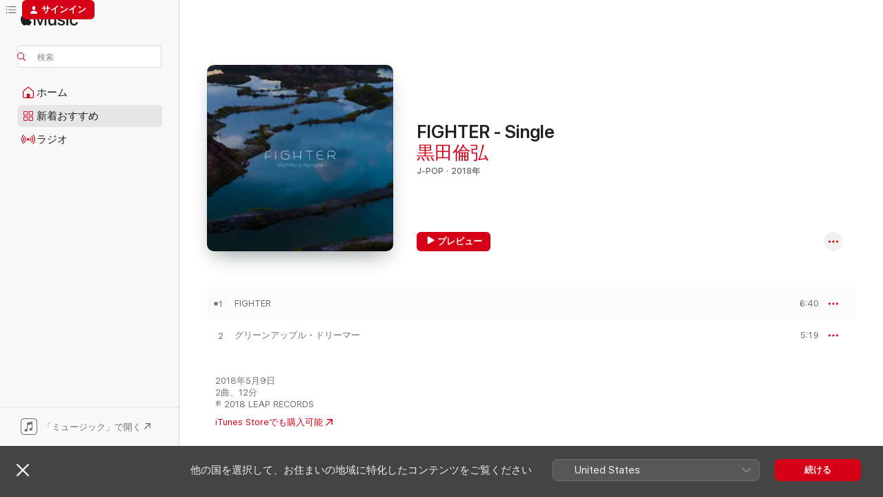

--- FILE ---
content_type: text/html
request_url: https://music.apple.com/jp/album/fighter-single/1375883874
body_size: 21707
content:
<!DOCTYPE html>
<html dir="ltr" lang="ja">
    <head>
        <!-- prettier-ignore -->
        <meta charset="utf-8">
        <!-- prettier-ignore -->
        <meta http-equiv="X-UA-Compatible" content="IE=edge">
        <!-- prettier-ignore -->
        <meta
            name="viewport"
            content="width=device-width,initial-scale=1,interactive-widget=resizes-content"
        >
        <!-- prettier-ignore -->
        <meta name="applicable-device" content="pc,mobile">
        <!-- prettier-ignore -->
        <meta name="referrer" content="strict-origin">
        <!-- prettier-ignore -->
        <link
            rel="apple-touch-icon"
            sizes="180x180"
            href="/assets/favicon/favicon-180.png"
        >
        <!-- prettier-ignore -->
        <link
            rel="icon"
            type="image/png"
            sizes="32x32"
            href="/assets/favicon/favicon-32.png"
        >
        <!-- prettier-ignore -->
        <link
            rel="icon"
            type="image/png"
            sizes="16x16"
            href="/assets/favicon/favicon-16.png"
        >
        <!-- prettier-ignore -->
        <link
            rel="mask-icon"
            href="/assets/favicon/favicon.svg"
            color="#fa233b"
        >
        <!-- prettier-ignore -->
        <link rel="manifest" href="/manifest.json">

        <title>‎FIGHTER - Single - 黒田倫弘のアルバム - Apple Music</title><!-- HEAD_svelte-1cypuwr_START --><link rel="preconnect" href="//www.apple.com/wss/fonts" crossorigin="anonymous"><link rel="stylesheet" href="//www.apple.com/wss/fonts?families=SF+Pro,v4%7CSF+Pro+Icons,v1%7CSF+Pro+JP,v1&amp;display=swap" type="text/css" referrerpolicy="strict-origin-when-cross-origin"><!-- HEAD_svelte-1cypuwr_END --><!-- HEAD_svelte-eg3hvx_START -->    <meta name="description" content="黒田倫弘のFIGHTER - SingleをApple Musicで聴く。2018年年。2曲。時間：12分。"> <meta name="keywords" content="聴く, FIGHTER - Single, 黒田倫弘, 音楽, シングル, 曲, J-Pop, ストリーミング音楽, apple music"> <link rel="canonical" href="https://music.apple.com/jp/album/fighter-single/1375883874">   <link rel="alternate" type="application/json+oembed" href="https://music.apple.com/api/oembed?url=https%3A%2F%2Fmusic.apple.com%2Fjp%2Falbum%2Ffighter-single%2F1375883874" title="黒田倫弘の「FIGHTER - Single」をApple Musicで">  <meta name="al:ios:app_store_id" content="1108187390"> <meta name="al:ios:app_name" content="Apple Music"> <meta name="apple:content_id" content="1375883874"> <meta name="apple:title" content="FIGHTER - Single"> <meta name="apple:description" content="黒田倫弘のFIGHTER - SingleをApple Musicで聴く。2018年年。2曲。時間：12分。">   <meta property="og:title" content="黒田倫弘の「FIGHTER - Single」をApple Musicで"> <meta property="og:description" content="アルバム・2018年・2曲"> <meta property="og:site_name" content="Apple Music - Webプレイヤー"> <meta property="og:url" content="https://music.apple.com/jp/album/fighter-single/1375883874"> <meta property="og:image" content="https://is1-ssl.mzstatic.com/image/thumb/Music118/v4/63/69/16/6369161e-a38f-0554-b1e3-e651afe4c2eb/M0012043_3000.jpg/1200x630wp-60.jpg"> <meta property="og:image:secure_url" content="https://is1-ssl.mzstatic.com/image/thumb/Music118/v4/63/69/16/6369161e-a38f-0554-b1e3-e651afe4c2eb/M0012043_3000.jpg/1200x630wp-60.jpg"> <meta property="og:image:alt" content="黒田倫弘の「FIGHTER - Single」をApple Musicで"> <meta property="og:image:width" content="1200"> <meta property="og:image:height" content="630"> <meta property="og:image:type" content="image/jpg"> <meta property="og:type" content="music.album"> <meta property="og:locale" content="ja">  <meta property="music:song_count" content="2"> <meta property="music:song" content="https://music.apple.com/jp/song/fighter/1375884120"> <meta property="music:song:preview_url:secure_url" content="https://music.apple.com/jp/song/fighter/1375884120"> <meta property="music:song:disc" content="1"> <meta property="music:song:duration" content="PT6M40S"> <meta property="music:song:track" content="1">  <meta property="music:song" content="https://music.apple.com/jp/song/%E3%82%B0%E3%83%AA%E3%83%BC%E3%83%B3%E3%82%A2%E3%83%83%E3%83%97%E3%83%AB-%E3%83%89%E3%83%AA%E3%83%BC%E3%83%9E%E3%83%BC/1375884121"> <meta property="music:song:preview_url:secure_url" content="https://music.apple.com/jp/song/%E3%82%B0%E3%83%AA%E3%83%BC%E3%83%B3%E3%82%A2%E3%83%83%E3%83%97%E3%83%AB-%E3%83%89%E3%83%AA%E3%83%BC%E3%83%9E%E3%83%BC/1375884121"> <meta property="music:song:disc" content="1"> <meta property="music:song:duration" content="PT5M19S"> <meta property="music:song:track" content="2">   <meta property="music:musician" content="https://music.apple.com/jp/artist/%E9%BB%92%E7%94%B0%E5%80%AB%E5%BC%98/370881833"> <meta property="music:release_date" content="2018-05-09T00:00:00.000Z">   <meta name="twitter:title" content="黒田倫弘の「FIGHTER - Single」をApple Musicで"> <meta name="twitter:description" content="アルバム・2018年・2曲"> <meta name="twitter:site" content="@AppleMusic"> <meta name="twitter:image" content="https://is1-ssl.mzstatic.com/image/thumb/Music118/v4/63/69/16/6369161e-a38f-0554-b1e3-e651afe4c2eb/M0012043_3000.jpg/600x600bf-60.jpg"> <meta name="twitter:image:alt" content="黒田倫弘の「FIGHTER - Single」をApple Musicで"> <meta name="twitter:card" content="summary">       <!-- HTML_TAG_START -->
                <script id=schema:music-album type="application/ld+json">
                    {"@context":"http://schema.org","@type":"MusicAlbum","name":"FIGHTER - Single","description":"黒田倫弘のFIGHTER - SingleをApple Musicで聴く。2018年年。2曲。時間：12分。","citation":[{"@type":"MusicAlbum","image":"https://is1-ssl.mzstatic.com/image/thumb/Music/dc/8a/d0/mzi.rrrxwsxx.jpg/1200x630bb.jpg","url":"https://music.apple.com/jp/album/i-novel-page2-single/473588429","name":"I NOVEL ~page2~ - Single"},{"@type":"MusicAlbum","image":"https://is1-ssl.mzstatic.com/image/thumb/Music/7a/f9/fb/mzi.mdnyyhuc.jpg/1200x630bb.jpg","url":"https://music.apple.com/jp/album/slay-single/332514717","name":"Slay - Single"},{"@type":"MusicAlbum","image":"https://is1-ssl.mzstatic.com/image/thumb/Music126/v4/51/0d/8b/510d8b77-ccb1-cdf2-2b12-6f24f5132b60/196292604856.jpg/1200x630bb.jpg","url":"https://music.apple.com/jp/album/rip-single/1591552678","name":"rip - Single"},{"@type":"MusicAlbum","image":"https://is1-ssl.mzstatic.com/image/thumb/Music62/v4/5b/97/99/5b979927-a4e4-01b9-926c-db765e9b004e/mzm.svvehuah.jpg/1200x630bb.jpg","url":"https://music.apple.com/jp/album/%E6%9C%88%E7%81%AF%E3%82%8A%E3%81%AE%E4%B8%8B%E3%81%A7-single/1051191973","name":"月灯りの下で - Single"},{"@type":"MusicAlbum","image":"https://is1-ssl.mzstatic.com/image/thumb/Music125/v4/ba/fb/cc/bafbcc05-6dc1-b822-9de5-a3497ada5ca8/859757451241_cover.jpg/1200x630bb.jpg","url":"https://music.apple.com/jp/album/eternal-sky-single/1590086484","name":"Eternal Sky - Single"},{"@type":"MusicAlbum","image":"https://is1-ssl.mzstatic.com/image/thumb/Music111/v4/d6/34/e6/d634e689-2da1-ebd4-566c-053276585ee4/M0011945_2500.jpg/1200x630bb.jpg","url":"https://music.apple.com/jp/album/for-%E6%B6%88%E3%81%9B%E3%81%AA%E3%81%84%E6%83%B3%E3%81%84-so-happy-day-single/1228227174","name":"For…〜消せない想い〜/So Happy Day - Single"},{"@type":"MusicAlbum","image":"https://is1-ssl.mzstatic.com/image/thumb/Music/v4/76/e3/da/76e3da32-72db-92b1-ea6b-3203c7e9ed45/D000000001584_iTP.jpg/1200x630bb.jpg","url":"https://music.apple.com/jp/album/bet-tuioku-no-roulette-single/542078981","name":"Bet〜追憶のRoulette〜 - Single"},{"@type":"MusicAlbum","image":"https://is1-ssl.mzstatic.com/image/thumb/Music221/v4/3e/69/9f/3e699f65-df20-c4c0-90e8-1b69a7b61740/4517331090205.jpg/1200x630bb.jpg","url":"https://music.apple.com/jp/album/%E3%83%86%E3%83%A9-single/1769016931","name":"テラ - Single"},{"@type":"MusicAlbum","image":"https://is1-ssl.mzstatic.com/image/thumb/Music118/v4/09/7e/65/097e65a8-78e1-747b-6129-39fc24a17326/859754629629_cover.jpg/1200x630bb.jpg","url":"https://music.apple.com/jp/album/chanmery-single/1446713443","name":"CHANMERY - Single"},{"@type":"MusicAlbum","image":"https://is1-ssl.mzstatic.com/image/thumb/Music126/v4/a1/d9/55/a1d9551a-4d56-b011-cecf-81bd388affcc/VIDL-10816.jpg/1200x630bb.jpg","url":"https://music.apple.com/jp/album/destination-single/1668707274","name":"DESTINATION - Single"}],"tracks":[{"@type":"MusicRecording","name":"FIGHTER","duration":"PT6M40S","url":"https://music.apple.com/jp/song/fighter/1375884120","offers":{"@type":"Offer","category":"free","price":0},"audio":{"@type":"AudioObject","potentialAction":{"@type":"ListenAction","expectsAcceptanceOf":{"@type":"Offer","category":"free"},"target":{"@type":"EntryPoint","actionPlatform":"https://music.apple.com/jp/song/fighter/1375884120"}},"name":"FIGHTER","contentUrl":"https://audio-ssl.itunes.apple.com/itunes-assets/AudioPreview125/v4/5b/80/1f/5b801f7b-8517-d2e4-b986-4f83c200d19a/mzaf_16683709080691965322.plus.aac.ep.m4a","duration":"PT6M40S","uploadDate":"2018-05-09","thumbnailUrl":"https://is1-ssl.mzstatic.com/image/thumb/Music118/v4/63/69/16/6369161e-a38f-0554-b1e3-e651afe4c2eb/M0012043_3000.jpg/1200x630bb.jpg"}},{"@type":"MusicRecording","name":"グリーンアップル・ドリーマー","duration":"PT5M19S","url":"https://music.apple.com/jp/song/%E3%82%B0%E3%83%AA%E3%83%BC%E3%83%B3%E3%82%A2%E3%83%83%E3%83%97%E3%83%AB-%E3%83%89%E3%83%AA%E3%83%BC%E3%83%9E%E3%83%BC/1375884121","offers":{"@type":"Offer","category":"free","price":0},"audio":{"@type":"AudioObject","potentialAction":{"@type":"ListenAction","expectsAcceptanceOf":{"@type":"Offer","category":"free"},"target":{"@type":"EntryPoint","actionPlatform":"https://music.apple.com/jp/song/%E3%82%B0%E3%83%AA%E3%83%BC%E3%83%B3%E3%82%A2%E3%83%83%E3%83%97%E3%83%AB-%E3%83%89%E3%83%AA%E3%83%BC%E3%83%9E%E3%83%BC/1375884121"}},"name":"グリーンアップル・ドリーマー","contentUrl":"https://audio-ssl.itunes.apple.com/itunes-assets/AudioPreview128/v4/fa/29/9b/fa299b4f-73af-4e27-bb7f-c837539cc69a/mzaf_1665222024112455339.plus.aac.ep.m4a","duration":"PT5M19S","uploadDate":"2018-05-09","thumbnailUrl":"https://is1-ssl.mzstatic.com/image/thumb/Music118/v4/63/69/16/6369161e-a38f-0554-b1e3-e651afe4c2eb/M0012043_3000.jpg/1200x630bb.jpg"}}],"workExample":[{"@type":"MusicAlbum","image":"https://is1-ssl.mzstatic.com/image/thumb/Music/c7/77/1b/mzi.ozzgtmez.jpg/1200x630bb.jpg","url":"https://music.apple.com/jp/album/yakusoku-kuroda-live-decade-36-single/351115536","name":"約束 (KURODA LIVE DECADE 36) - Single"},{"@type":"MusicAlbum","image":"https://is1-ssl.mzstatic.com/image/thumb/Music30/v4/07/8d/d1/078dd1a0-8e6d-b67d-39de-d6a1841caa06/thankyoubaby.jpg/1200x630bb.jpg","url":"https://music.apple.com/jp/album/thank-you-baby-single/1120951031","name":"Thank you Baby - Single"},{"@type":"MusicAlbum","image":"https://is1-ssl.mzstatic.com/image/thumb/Music30/v4/98/96/8d/98968d00-d861-b559-d192-681aed63fd37/taiyonohibinew.jpg/1200x630bb.jpg","url":"https://music.apple.com/jp/album/%E5%A4%AA%E9%99%BD%E3%81%AE%E6%97%A5%E3%80%85-golden-sunrise-single/1120950678","name":"太陽の日々〜GOLDEN SUNRISE〜 - Single"},{"@type":"MusicAlbum","image":"https://is1-ssl.mzstatic.com/image/thumb/Music111/v4/7f/d5/d3/7fd5d343-0a49-32de-16f8-6d36dd098074/M0011919_2500.jpg/1200x630bb.jpg","url":"https://music.apple.com/jp/album/weaver-stance/1227269199","name":"WEAVER STANCE"},{"@type":"MusicAlbum","image":"https://is1-ssl.mzstatic.com/image/thumb/Music/ee/ef/e7/mzi.ymgvqqrq.jpg/1200x630bb.jpg","url":"https://music.apple.com/jp/album/enrai-out-of-the-garden/325169161","name":"遠雷〜out of the Garden〜"},{"@type":"MusicAlbum","image":"https://is1-ssl.mzstatic.com/image/thumb/Music/72/aa/35/mzi.otetsshr.jpg/1200x630bb.jpg","url":"https://music.apple.com/jp/album/barefoot/325166797","name":"Barefoot"},{"@type":"MusicAlbum","image":"https://is1-ssl.mzstatic.com/image/thumb/Music123/v4/d6/b0/b3/d6b0b301-8131-13fe-e4dd-7f4464c8beec/M0012139_3000.jpg/1200x630bb.jpg","url":"https://music.apple.com/jp/album/voice-single/1465265845","name":"VOICE - Single"},{"@type":"MusicAlbum","image":"https://is1-ssl.mzstatic.com/image/thumb/Music/v4/03/e6/06/03e606ba-2c93-8666-f8f9-ac89502d62ce/M0010213_24000.jpg/1200x630bb.jpg","url":"https://music.apple.com/jp/album/grumpy-diamonds/570608318","name":"Grumpy Diamonds"},{"@type":"MusicAlbum","image":"https://is1-ssl.mzstatic.com/image/thumb/Music/ad/80/d2/mzi.cxclqmgc.jpg/1200x630bb.jpg","url":"https://music.apple.com/jp/album/sweet-surrender-kuroda-live-decade-35-single/349894188","name":"Sweet Surrender (KURODA LIVE DECADE 35) - Single"},{"@type":"MusicAlbum","image":"https://is1-ssl.mzstatic.com/image/thumb/Music3/v4/97/ea/d8/97ead8fb-fbc4-dede-8d65-7fbf0a7e76a7/M0011418_2400.jpg/1200x630bb.jpg","url":"https://music.apple.com/jp/album/starting-over/977084742","name":"Starting Over"},{"@type":"MusicAlbum","image":"https://is1-ssl.mzstatic.com/image/thumb/Music221/v4/99/8a/2b/998a2b3c-1511-44e4-43f5-2704c586a841/LEAP6231jacketM.jpg/1200x630bb.jpg","url":"https://music.apple.com/jp/album/beautiful/1816656012","name":"beautiful"},{"@type":"MusicAlbum","image":"https://is1-ssl.mzstatic.com/image/thumb/Music6/v4/9f/fd/93/9ffd93ec-c413-2ecb-7063-fb144fa2a207/M0011569_2400.jpg/1200x630bb.jpg","url":"https://music.apple.com/jp/album/sprout/1050426356","name":"sprout"},{"@type":"MusicAlbum","image":"https://is1-ssl.mzstatic.com/image/thumb/Music/v4/96/79/29/96792936-da7a-74fe-3e4b-25e0bd2d159e/M0010910_2400.jpg/1200x630bb.jpg","url":"https://music.apple.com/jp/album/wonder-drive/739834035","name":"Wonder Drive"},{"@type":"MusicAlbum","image":"https://is1-ssl.mzstatic.com/image/thumb/Music/f1/30/ed/mzi.xbnwpimt.jpg/1200x630bb.jpg","url":"https://music.apple.com/jp/album/always/377690797","name":"ALWAYS"},{"@type":"MusicAlbum","image":"https://is1-ssl.mzstatic.com/image/thumb/Music/a2/27/f0/dj.hnqhcziy.jpg/1200x630bb.jpg","url":"https://music.apple.com/jp/album/unchanged/206587701","name":"unchanged"},{"@type":"MusicRecording","name":"FIGHTER","duration":"PT6M40S","url":"https://music.apple.com/jp/song/fighter/1375884120","offers":{"@type":"Offer","category":"free","price":0},"audio":{"@type":"AudioObject","potentialAction":{"@type":"ListenAction","expectsAcceptanceOf":{"@type":"Offer","category":"free"},"target":{"@type":"EntryPoint","actionPlatform":"https://music.apple.com/jp/song/fighter/1375884120"}},"name":"FIGHTER","contentUrl":"https://audio-ssl.itunes.apple.com/itunes-assets/AudioPreview125/v4/5b/80/1f/5b801f7b-8517-d2e4-b986-4f83c200d19a/mzaf_16683709080691965322.plus.aac.ep.m4a","duration":"PT6M40S","uploadDate":"2018-05-09","thumbnailUrl":"https://is1-ssl.mzstatic.com/image/thumb/Music118/v4/63/69/16/6369161e-a38f-0554-b1e3-e651afe4c2eb/M0012043_3000.jpg/1200x630bb.jpg"}},{"@type":"MusicRecording","name":"グリーンアップル・ドリーマー","duration":"PT5M19S","url":"https://music.apple.com/jp/song/%E3%82%B0%E3%83%AA%E3%83%BC%E3%83%B3%E3%82%A2%E3%83%83%E3%83%97%E3%83%AB-%E3%83%89%E3%83%AA%E3%83%BC%E3%83%9E%E3%83%BC/1375884121","offers":{"@type":"Offer","category":"free","price":0},"audio":{"@type":"AudioObject","potentialAction":{"@type":"ListenAction","expectsAcceptanceOf":{"@type":"Offer","category":"free"},"target":{"@type":"EntryPoint","actionPlatform":"https://music.apple.com/jp/song/%E3%82%B0%E3%83%AA%E3%83%BC%E3%83%B3%E3%82%A2%E3%83%83%E3%83%97%E3%83%AB-%E3%83%89%E3%83%AA%E3%83%BC%E3%83%9E%E3%83%BC/1375884121"}},"name":"グリーンアップル・ドリーマー","contentUrl":"https://audio-ssl.itunes.apple.com/itunes-assets/AudioPreview128/v4/fa/29/9b/fa299b4f-73af-4e27-bb7f-c837539cc69a/mzaf_1665222024112455339.plus.aac.ep.m4a","duration":"PT5M19S","uploadDate":"2018-05-09","thumbnailUrl":"https://is1-ssl.mzstatic.com/image/thumb/Music118/v4/63/69/16/6369161e-a38f-0554-b1e3-e651afe4c2eb/M0012043_3000.jpg/1200x630bb.jpg"}}],"url":"https://music.apple.com/jp/album/fighter-single/1375883874","image":"https://is1-ssl.mzstatic.com/image/thumb/Music118/v4/63/69/16/6369161e-a38f-0554-b1e3-e651afe4c2eb/M0012043_3000.jpg/1200x630bb.jpg","potentialAction":{"@type":"ListenAction","expectsAcceptanceOf":{"@type":"Offer","category":"free"},"target":{"@type":"EntryPoint","actionPlatform":"https://music.apple.com/jp/album/fighter-single/1375883874"}},"genre":["J-Pop","ミュージック"],"datePublished":"2018-05-09","byArtist":[{"@type":"MusicGroup","url":"https://music.apple.com/jp/artist/%E9%BB%92%E7%94%B0%E5%80%AB%E5%BC%98/370881833","name":"黒田倫弘"}]}
                </script>
                <!-- HTML_TAG_END -->    <!-- HEAD_svelte-eg3hvx_END -->
      <script type="module" crossorigin src="/assets/index~90a29058ba.js"></script>
      <link rel="stylesheet" href="/assets/index~fbf29d0525.css">
      <script type="module">import.meta.url;import("_").catch(()=>1);async function* g(){};window.__vite_is_modern_browser=true;</script>
      <script type="module">!function(){if(window.__vite_is_modern_browser)return;console.warn("vite: loading legacy chunks, syntax error above and the same error below should be ignored");var e=document.getElementById("vite-legacy-polyfill"),n=document.createElement("script");n.src=e.src,n.onload=function(){System.import(document.getElementById('vite-legacy-entry').getAttribute('data-src'))},document.body.appendChild(n)}();</script>
    </head>
    <body>
        
        <script
            async
            src="/includes/js-cdn/musickit/v3/amp/musickit.js"
        ></script>
        <script
            type="module"
            async
            src="/includes/js-cdn/musickit/v3/components/musickit-components/musickit-components.esm.js"
        ></script>
        <script
            nomodule
            async
            src="/includes/js-cdn/musickit/v3/components/musickit-components/musickit-components.js"
        ></script>
        <svg style="display: none" xmlns="http://www.w3.org/2000/svg">
            <symbol id="play-circle-fill" viewBox="0 0 60 60">
                <path
                    class="icon-circle-fill__circle"
                    fill="var(--iconCircleFillBG, transparent)"
                    d="M30 60c16.411 0 30-13.617 30-30C60 13.588 46.382 0 29.971 0 13.588 0 .001 13.588.001 30c0 16.383 13.617 30 30 30Z"
                />
                <path
                    fill="var(--iconFillArrow, var(--keyColor, black))"
                    d="M24.411 41.853c-1.41.853-3.028.177-3.028-1.294V19.47c0-1.44 1.735-2.058 3.028-1.294l17.265 10.235a1.89 1.89 0 0 1 0 3.265L24.411 41.853Z"
                />
            </symbol>
        </svg>
        <div class="body-container">
              <div class="app-container svelte-t3vj1e" data-testid="app-container">   <div class="header svelte-rjjbqs" data-testid="header"><nav data-testid="navigation" class="navigation svelte-13li0vp"><div class="navigation__header svelte-13li0vp"><div data-testid="logo" class="logo svelte-1o7dz8w"> <a aria-label="Apple Music" role="img" href="https://music.apple.com/jp/home" class="svelte-1o7dz8w"><svg height="20" viewBox="0 0 83 20" width="83" xmlns="http://www.w3.org/2000/svg" class="logo" aria-hidden="true"><path d="M34.752 19.746V6.243h-.088l-5.433 13.503h-2.074L21.711 6.243h-.087v13.503h-2.548V1.399h3.235l5.833 14.621h.1l5.82-14.62h3.248v18.347h-2.56zm16.649 0h-2.586v-2.263h-.062c-.725 1.602-2.061 2.504-4.072 2.504-2.86 0-4.61-1.894-4.61-4.958V6.37h2.698v8.125c0 2.034.95 3.127 2.81 3.127 1.95 0 3.124-1.373 3.124-3.458V6.37H51.4v13.376zm7.394-13.618c3.06 0 5.046 1.73 5.134 4.196h-2.536c-.15-1.296-1.087-2.11-2.598-2.11-1.462 0-2.436.724-2.436 1.793 0 .839.6 1.41 2.023 1.741l2.136.496c2.686.636 3.71 1.704 3.71 3.636 0 2.442-2.236 4.12-5.333 4.12-3.285 0-5.26-1.64-5.509-4.183h2.673c.25 1.398 1.187 2.085 2.836 2.085 1.623 0 2.623-.687 2.623-1.78 0-.865-.487-1.373-1.924-1.704l-2.136-.508c-2.498-.585-3.735-1.806-3.735-3.75 0-2.391 2.049-4.032 5.072-4.032zM66.1 2.836c0-.878.7-1.577 1.561-1.577.862 0 1.55.7 1.55 1.577 0 .864-.688 1.576-1.55 1.576a1.573 1.573 0 0 1-1.56-1.576zm.212 3.534h2.698v13.376h-2.698zm14.089 4.603c-.275-1.424-1.324-2.556-3.085-2.556-2.086 0-3.46 1.767-3.46 4.64 0 2.938 1.386 4.642 3.485 4.642 1.66 0 2.748-.928 3.06-2.48H83C82.713 18.067 80.477 20 77.317 20c-3.76 0-6.208-2.62-6.208-6.942 0-4.247 2.448-6.93 6.183-6.93 3.385 0 5.446 2.213 5.683 4.845h-2.573zM10.824 3.189c-.698.834-1.805 1.496-2.913 1.398-.145-1.128.41-2.33 1.036-3.065C9.644.662 10.848.05 11.835 0c.121 1.178-.336 2.33-1.01 3.19zm.999 1.619c.624.049 2.425.244 3.578 1.98-.096.074-2.137 1.272-2.113 3.79.024 3.01 2.593 4.012 2.617 4.037-.024.074-.407 1.419-1.344 2.812-.817 1.224-1.657 2.422-3.002 2.447-1.297.024-1.73-.783-3.218-.783-1.489 0-1.97.758-3.194.807-1.297.048-2.28-1.297-3.097-2.52C.368 14.908-.904 10.408.825 7.375c.84-1.516 2.377-2.47 4.034-2.495 1.273-.023 2.45.857 3.218.857.769 0 2.137-1.027 3.746-.93z"></path></svg></a>   </div> <div class="search-input-wrapper svelte-nrtdem" data-testid="search-input"><div data-testid="amp-search-input" aria-controls="search-suggestions" aria-expanded="false" aria-haspopup="listbox" aria-owns="search-suggestions" class="search-input-container svelte-rg26q6" tabindex="-1" role=""><div class="flex-container svelte-rg26q6"><form id="search-input-form" class="svelte-rg26q6"><svg height="16" width="16" viewBox="0 0 16 16" class="search-svg" aria-hidden="true"><path d="M11.87 10.835c.018.015.035.03.051.047l3.864 3.863a.735.735 0 1 1-1.04 1.04l-3.863-3.864a.744.744 0 0 1-.047-.051 6.667 6.667 0 1 1 1.035-1.035zM6.667 12a5.333 5.333 0 1 0 0-10.667 5.333 5.333 0 0 0 0 10.667z"></path></svg> <input aria-autocomplete="list" aria-multiline="false" aria-controls="search-suggestions" placeholder="検索" spellcheck="false" autocomplete="off" autocorrect="off" autocapitalize="off" type="text" inputmode="search" class="search-input__text-field svelte-rg26q6" data-testid="search-input__text-field"></form> </div> <div data-testid="search-scope-bar"></div>   </div> </div></div> <div data-testid="navigation-content" class="navigation__content svelte-13li0vp" id="navigation" aria-hidden="false"><div class="navigation__scrollable-container svelte-13li0vp"><div data-testid="navigation-items-primary" class="navigation-items navigation-items--primary svelte-ng61m8"> <ul class="navigation-items__list svelte-ng61m8">  <li class="navigation-item navigation-item__home svelte-1a5yt87" aria-selected="false" data-testid="navigation-item"> <a href="https://music.apple.com/jp/home" class="navigation-item__link svelte-1a5yt87" role="button" data-testid="home" aria-pressed="false"><div class="navigation-item__content svelte-zhx7t9"> <span class="navigation-item__icon svelte-zhx7t9"> <svg width="24" height="24" viewBox="0 0 24 24" xmlns="http://www.w3.org/2000/svg" aria-hidden="true"><path d="M5.93 20.16a1.94 1.94 0 0 1-1.43-.502c-.334-.335-.502-.794-.502-1.393v-7.142c0-.362.062-.688.177-.953.123-.264.326-.529.6-.75l6.145-5.157c.176-.141.344-.247.52-.318.176-.07.362-.105.564-.105.194 0 .388.035.565.105.176.07.352.177.52.318l6.146 5.158c.273.23.467.476.59.75.124.264.177.59.177.96v7.134c0 .59-.159 1.058-.503 1.393-.335.335-.811.503-1.428.503H5.929Zm12.14-1.172c.221 0 .406-.07.547-.212a.688.688 0 0 0 .22-.511v-7.142c0-.177-.026-.344-.087-.459a.97.97 0 0 0-.265-.353l-6.154-5.149a.756.756 0 0 0-.177-.115.37.37 0 0 0-.15-.035.37.37 0 0 0-.158.035l-.177.115-6.145 5.15a.982.982 0 0 0-.274.352 1.13 1.13 0 0 0-.088.468v7.133c0 .203.08.379.23.511a.744.744 0 0 0 .546.212h12.133Zm-8.323-4.7c0-.176.062-.326.177-.432a.6.6 0 0 1 .423-.159h3.315c.176 0 .326.053.432.16s.159.255.159.431v4.973H9.756v-4.973Z"></path></svg> </span> <span class="navigation-item__label svelte-zhx7t9"> ホーム </span> </div></a>  </li>  <li class="navigation-item navigation-item__new svelte-1a5yt87" aria-selected="false" data-testid="navigation-item"> <a href="https://music.apple.com/jp/new" class="navigation-item__link svelte-1a5yt87" role="button" data-testid="new" aria-pressed="false"><div class="navigation-item__content svelte-zhx7t9"> <span class="navigation-item__icon svelte-zhx7t9"> <svg height="24" viewBox="0 0 24 24" width="24" aria-hidden="true"><path d="M9.92 11.354c.966 0 1.453-.487 1.453-1.49v-3.4c0-1.004-.487-1.483-1.453-1.483H6.452C5.487 4.981 5 5.46 5 6.464v3.4c0 1.003.487 1.49 1.452 1.49zm7.628 0c.965 0 1.452-.487 1.452-1.49v-3.4c0-1.004-.487-1.483-1.452-1.483h-3.46c-.974 0-1.46.479-1.46 1.483v3.4c0 1.003.486 1.49 1.46 1.49zm-7.65-1.073h-3.43c-.266 0-.396-.137-.396-.418v-3.4c0-.273.13-.41.396-.41h3.43c.265 0 .402.137.402.41v3.4c0 .281-.137.418-.403.418zm7.634 0h-3.43c-.273 0-.402-.137-.402-.418v-3.4c0-.273.129-.41.403-.41h3.43c.265 0 .395.137.395.41v3.4c0 .281-.13.418-.396.418zm-7.612 8.7c.966 0 1.453-.48 1.453-1.483v-3.407c0-.996-.487-1.483-1.453-1.483H6.452c-.965 0-1.452.487-1.452 1.483v3.407c0 1.004.487 1.483 1.452 1.483zm7.628 0c.965 0 1.452-.48 1.452-1.483v-3.407c0-.996-.487-1.483-1.452-1.483h-3.46c-.974 0-1.46.487-1.46 1.483v3.407c0 1.004.486 1.483 1.46 1.483zm-7.65-1.072h-3.43c-.266 0-.396-.137-.396-.41v-3.4c0-.282.13-.418.396-.418h3.43c.265 0 .402.136.402.418v3.4c0 .273-.137.41-.403.41zm7.634 0h-3.43c-.273 0-.402-.137-.402-.41v-3.4c0-.282.129-.418.403-.418h3.43c.265 0 .395.136.395.418v3.4c0 .273-.13.41-.396.41z" fill-opacity=".95"></path></svg> </span> <span class="navigation-item__label svelte-zhx7t9"> 新着おすすめ </span> </div></a>  </li>  <li class="navigation-item navigation-item__radio svelte-1a5yt87" aria-selected="false" data-testid="navigation-item"> <a href="https://music.apple.com/jp/radio" class="navigation-item__link svelte-1a5yt87" role="button" data-testid="radio" aria-pressed="false"><div class="navigation-item__content svelte-zhx7t9"> <span class="navigation-item__icon svelte-zhx7t9"> <svg width="24" height="24" viewBox="0 0 24 24" xmlns="http://www.w3.org/2000/svg" aria-hidden="true"><path d="M19.359 18.57C21.033 16.818 22 14.461 22 11.89s-.967-4.93-2.641-6.68c-.276-.292-.653-.26-.868-.023-.222.246-.176.591.085.868 1.466 1.535 2.272 3.593 2.272 5.835 0 2.241-.806 4.3-2.272 5.835-.261.268-.307.621-.085.86.215.245.592.276.868-.016zm-13.85.014c.222-.238.176-.59-.085-.86-1.474-1.535-2.272-3.593-2.272-5.834 0-2.242.798-4.3 2.272-5.835.261-.277.307-.622.085-.868-.215-.238-.592-.269-.868.023C2.967 6.96 2 9.318 2 11.89s.967 4.929 2.641 6.68c.276.29.653.26.868.014zm1.957-1.873c.223-.253.162-.583-.1-.867-.951-1.068-1.473-2.45-1.473-3.954 0-1.505.522-2.887 1.474-3.954.26-.284.322-.614.1-.876-.23-.26-.622-.26-.891.039-1.175 1.274-1.827 2.963-1.827 4.79 0 1.82.652 3.517 1.827 4.784.269.3.66.307.89.038zm9.958-.038c1.175-1.267 1.827-2.964 1.827-4.783 0-1.828-.652-3.517-1.827-4.791-.269-.3-.66-.3-.89-.039-.23.262-.162.592.092.876.96 1.067 1.481 2.449 1.481 3.954 0 1.504-.522 2.886-1.481 3.954-.254.284-.323.614-.092.867.23.269.621.261.89-.038zm-8.061-1.966c.23-.26.13-.568-.092-.883-.415-.522-.63-1.197-.63-1.934 0-.737.215-1.413.63-1.943.222-.307.322-.614.092-.875s-.653-.261-.906.054a4.385 4.385 0 0 0-.968 2.764 4.38 4.38 0 0 0 .968 2.756c.253.322.675.322.906.061zm6.18-.061a4.38 4.38 0 0 0 .968-2.756 4.385 4.385 0 0 0-.968-2.764c-.253-.315-.675-.315-.906-.054-.23.261-.138.568.092.875.415.53.63 1.206.63 1.943 0 .737-.215 1.412-.63 1.934-.23.315-.322.622-.092.883s.653.261.906-.061zm-3.547-.967c.96 0 1.789-.814 1.789-1.797s-.83-1.789-1.789-1.789c-.96 0-1.781.806-1.781 1.789 0 .983.821 1.797 1.781 1.797z"></path></svg> </span> <span class="navigation-item__label svelte-zhx7t9"> ラジオ </span> </div></a>  </li>  <li class="navigation-item navigation-item__search svelte-1a5yt87" aria-selected="false" data-testid="navigation-item"> <a href="https://music.apple.com/jp/search" class="navigation-item__link svelte-1a5yt87" role="button" data-testid="search" aria-pressed="false"><div class="navigation-item__content svelte-zhx7t9"> <span class="navigation-item__icon svelte-zhx7t9"> <svg height="24" viewBox="0 0 24 24" width="24" aria-hidden="true"><path d="M17.979 18.553c.476 0 .813-.366.813-.835a.807.807 0 0 0-.235-.586l-3.45-3.457a5.61 5.61 0 0 0 1.158-3.413c0-3.098-2.535-5.633-5.633-5.633C7.542 4.63 5 7.156 5 10.262c0 3.098 2.534 5.632 5.632 5.632a5.614 5.614 0 0 0 3.274-1.055l3.472 3.472a.835.835 0 0 0 .6.242zm-7.347-3.875c-2.417 0-4.416-2-4.416-4.416 0-2.417 2-4.417 4.416-4.417 2.417 0 4.417 2 4.417 4.417s-2 4.416-4.417 4.416z" fill-opacity=".95"></path></svg> </span> <span class="navigation-item__label svelte-zhx7t9"> 検索 </span> </div></a>  </li></ul> </div>   </div> <div class="navigation__native-cta"><div slot="native-cta"><div data-testid="native-cta" class="native-cta svelte-1t4vswz  native-cta--authenticated"><button class="native-cta__button svelte-1t4vswz" data-testid="native-cta-button"><span class="native-cta__app-icon svelte-1t4vswz"><svg width="24" height="24" xmlns="http://www.w3.org/2000/svg" xml:space="preserve" style="fill-rule:evenodd;clip-rule:evenodd;stroke-linejoin:round;stroke-miterlimit:2" viewBox="0 0 24 24" slot="app-icon" aria-hidden="true"><path d="M22.567 1.496C21.448.393 19.956.045 17.293.045H6.566c-2.508 0-4.028.376-5.12 1.465C.344 2.601 0 4.09 0 6.611v10.727c0 2.695.33 4.18 1.432 5.257 1.106 1.103 2.595 1.45 5.275 1.45h10.586c2.663 0 4.169-.347 5.274-1.45C23.656 21.504 24 20.033 24 17.338V6.752c0-2.694-.344-4.179-1.433-5.256Zm.411 4.9v11.299c0 1.898-.338 3.286-1.188 4.137-.851.864-2.256 1.191-4.141 1.191H6.35c-1.884 0-3.303-.341-4.154-1.191-.85-.851-1.174-2.239-1.174-4.137V6.54c0-2.014.324-3.445 1.16-4.295.851-.864 2.312-1.177 4.313-1.177h11.154c1.885 0 3.29.341 4.141 1.191.864.85 1.188 2.239 1.188 4.137Z" style="fill-rule:nonzero"></path><path d="M7.413 19.255c.987 0 2.48-.728 2.48-2.672v-6.385c0-.35.063-.428.378-.494l5.298-1.095c.351-.067.534.025.534.333l.035 4.286c0 .337-.182.586-.53.652l-1.014.228c-1.361.3-2.007.923-2.007 1.937 0 1.017.79 1.748 1.926 1.748.986 0 2.444-.679 2.444-2.64V5.654c0-.636-.279-.821-1.016-.66L9.646 6.298c-.448.091-.674.329-.674.699l.035 7.697c0 .336-.148.546-.446.613l-1.067.21c-1.329.266-1.986.93-1.986 1.993 0 1.017.786 1.745 1.905 1.745Z" style="fill-rule:nonzero"></path></svg></span> <span class="native-cta__label svelte-1t4vswz">「ミュージック」で開く</span> <span class="native-cta__arrow svelte-1t4vswz"><svg height="16" width="16" viewBox="0 0 16 16" class="native-cta-action" aria-hidden="true"><path d="M1.559 16 13.795 3.764v8.962H16V0H3.274v2.205h8.962L0 14.441 1.559 16z"></path></svg></span></button> </div>  </div></div></div> </nav> </div>  <div class="player-bar player-bar__floating-player svelte-1rr9v04" data-testid="player-bar" aria-label="ミュージックプレーヤー" aria-hidden="false">   </div>   <div id="scrollable-page" class="scrollable-page svelte-mt0bfj" data-main-content data-testid="main-section" aria-hidden="false"><main data-testid="main" class="svelte-bzjlhs"><div class="content-container svelte-bzjlhs" data-testid="content-container"><div class="search-input-wrapper svelte-nrtdem" data-testid="search-input"><div data-testid="amp-search-input" aria-controls="search-suggestions" aria-expanded="false" aria-haspopup="listbox" aria-owns="search-suggestions" class="search-input-container svelte-rg26q6" tabindex="-1" role=""><div class="flex-container svelte-rg26q6"><form id="search-input-form" class="svelte-rg26q6"><svg height="16" width="16" viewBox="0 0 16 16" class="search-svg" aria-hidden="true"><path d="M11.87 10.835c.018.015.035.03.051.047l3.864 3.863a.735.735 0 1 1-1.04 1.04l-3.863-3.864a.744.744 0 0 1-.047-.051 6.667 6.667 0 1 1 1.035-1.035zM6.667 12a5.333 5.333 0 1 0 0-10.667 5.333 5.333 0 0 0 0 10.667z"></path></svg> <input value="" aria-autocomplete="list" aria-multiline="false" aria-controls="search-suggestions" placeholder="検索" spellcheck="false" autocomplete="off" autocorrect="off" autocapitalize="off" type="text" inputmode="search" class="search-input__text-field svelte-rg26q6" data-testid="search-input__text-field"></form> </div> <div data-testid="search-scope-bar"> </div>   </div> </div>      <div class="section svelte-wa5vzl" data-testid="section-container" aria-label="おすすめ"> <div class="section-content svelte-wa5vzl" data-testid="section-content">  <div class="container-detail-header svelte-rknnd2 container-detail-header--no-description" data-testid="container-detail-header"><div slot="artwork"><div class="artwork__radiosity svelte-1agpw2h"> <div data-testid="artwork-component" class="artwork-component artwork-component--aspect-ratio artwork-component--orientation-square svelte-g1i36u        artwork-component--has-borders" style="
            --artwork-bg-color: #13161e;
            --aspect-ratio: 1;
            --placeholder-bg-color: #13161e;
       ">   <picture class="svelte-g1i36u"><source sizes=" (max-width:1319px) 296px,(min-width:1320px) and (max-width:1679px) 316px,316px" srcset="https://is1-ssl.mzstatic.com/image/thumb/Music118/v4/63/69/16/6369161e-a38f-0554-b1e3-e651afe4c2eb/M0012043_3000.jpg/296x296bb.webp 296w,https://is1-ssl.mzstatic.com/image/thumb/Music118/v4/63/69/16/6369161e-a38f-0554-b1e3-e651afe4c2eb/M0012043_3000.jpg/316x316bb.webp 316w,https://is1-ssl.mzstatic.com/image/thumb/Music118/v4/63/69/16/6369161e-a38f-0554-b1e3-e651afe4c2eb/M0012043_3000.jpg/592x592bb.webp 592w,https://is1-ssl.mzstatic.com/image/thumb/Music118/v4/63/69/16/6369161e-a38f-0554-b1e3-e651afe4c2eb/M0012043_3000.jpg/632x632bb.webp 632w" type="image/webp"> <source sizes=" (max-width:1319px) 296px,(min-width:1320px) and (max-width:1679px) 316px,316px" srcset="https://is1-ssl.mzstatic.com/image/thumb/Music118/v4/63/69/16/6369161e-a38f-0554-b1e3-e651afe4c2eb/M0012043_3000.jpg/296x296bb-60.jpg 296w,https://is1-ssl.mzstatic.com/image/thumb/Music118/v4/63/69/16/6369161e-a38f-0554-b1e3-e651afe4c2eb/M0012043_3000.jpg/316x316bb-60.jpg 316w,https://is1-ssl.mzstatic.com/image/thumb/Music118/v4/63/69/16/6369161e-a38f-0554-b1e3-e651afe4c2eb/M0012043_3000.jpg/592x592bb-60.jpg 592w,https://is1-ssl.mzstatic.com/image/thumb/Music118/v4/63/69/16/6369161e-a38f-0554-b1e3-e651afe4c2eb/M0012043_3000.jpg/632x632bb-60.jpg 632w" type="image/jpeg"> <img alt="" class="artwork-component__contents artwork-component__image svelte-g1i36u" loading="lazy" src="/assets/artwork/1x1.gif" role="presentation" decoding="async" width="316" height="316" fetchpriority="auto" style="opacity: 1;"></picture> </div></div> <div data-testid="artwork-component" class="artwork-component artwork-component--aspect-ratio artwork-component--orientation-square svelte-g1i36u        artwork-component--has-borders" style="
            --artwork-bg-color: #13161e;
            --aspect-ratio: 1;
            --placeholder-bg-color: #13161e;
       ">   <picture class="svelte-g1i36u"><source sizes=" (max-width:1319px) 296px,(min-width:1320px) and (max-width:1679px) 316px,316px" srcset="https://is1-ssl.mzstatic.com/image/thumb/Music118/v4/63/69/16/6369161e-a38f-0554-b1e3-e651afe4c2eb/M0012043_3000.jpg/296x296bb.webp 296w,https://is1-ssl.mzstatic.com/image/thumb/Music118/v4/63/69/16/6369161e-a38f-0554-b1e3-e651afe4c2eb/M0012043_3000.jpg/316x316bb.webp 316w,https://is1-ssl.mzstatic.com/image/thumb/Music118/v4/63/69/16/6369161e-a38f-0554-b1e3-e651afe4c2eb/M0012043_3000.jpg/592x592bb.webp 592w,https://is1-ssl.mzstatic.com/image/thumb/Music118/v4/63/69/16/6369161e-a38f-0554-b1e3-e651afe4c2eb/M0012043_3000.jpg/632x632bb.webp 632w" type="image/webp"> <source sizes=" (max-width:1319px) 296px,(min-width:1320px) and (max-width:1679px) 316px,316px" srcset="https://is1-ssl.mzstatic.com/image/thumb/Music118/v4/63/69/16/6369161e-a38f-0554-b1e3-e651afe4c2eb/M0012043_3000.jpg/296x296bb-60.jpg 296w,https://is1-ssl.mzstatic.com/image/thumb/Music118/v4/63/69/16/6369161e-a38f-0554-b1e3-e651afe4c2eb/M0012043_3000.jpg/316x316bb-60.jpg 316w,https://is1-ssl.mzstatic.com/image/thumb/Music118/v4/63/69/16/6369161e-a38f-0554-b1e3-e651afe4c2eb/M0012043_3000.jpg/592x592bb-60.jpg 592w,https://is1-ssl.mzstatic.com/image/thumb/Music118/v4/63/69/16/6369161e-a38f-0554-b1e3-e651afe4c2eb/M0012043_3000.jpg/632x632bb-60.jpg 632w" type="image/jpeg"> <img alt="FIGHTER - Single" class="artwork-component__contents artwork-component__image svelte-g1i36u" loading="lazy" src="/assets/artwork/1x1.gif" role="presentation" decoding="async" width="316" height="316" fetchpriority="auto" style="opacity: 1;"></picture> </div></div> <div class="headings svelte-rknnd2"> <h1 class="headings__title svelte-rknnd2" data-testid="non-editable-product-title"><span dir="auto">FIGHTER - Single</span> <span class="headings__badges svelte-rknnd2">   </span></h1> <div class="headings__subtitles svelte-rknnd2" data-testid="product-subtitles"> <a data-testid="click-action" class="click-action svelte-c0t0j2" href="https://music.apple.com/jp/artist/%E9%BB%92%E7%94%B0%E5%80%AB%E5%BC%98/370881833">黒田倫弘</a> </div> <div class="headings__tertiary-titles"> </div> <div class="headings__metadata-bottom svelte-rknnd2">J-POP · 2018年 </div></div>  <div class="primary-actions svelte-rknnd2"><div class="primary-actions__button primary-actions__button--play svelte-rknnd2"><div data-testid="button-action" class="button svelte-rka6wn primary"><button data-testid="click-action" class="click-action svelte-c0t0j2" aria-label="" ><span class="icon svelte-rka6wn" data-testid="play-icon"><svg height="16" viewBox="0 0 16 16" width="16"><path d="m4.4 15.14 10.386-6.096c.842-.459.794-1.64 0-2.097L4.401.85c-.87-.53-2-.12-2 .82v12.625c0 .966 1.06 1.4 2 .844z"></path></svg></span>  プレビュー</button> </div> </div> <div class="primary-actions__button primary-actions__button--shuffle svelte-rknnd2"> </div></div> <div class="secondary-actions svelte-rknnd2"><div class="secondary-actions svelte-1agpw2h" slot="secondary-actions">  <div class="cloud-buttons svelte-u0auos" data-testid="cloud-buttons">  <amp-contextual-menu-button config="[object Object]" class="svelte-dj0bcp"> <span aria-label="さらに見る" class="more-button svelte-dj0bcp more-button--platter" data-testid="more-button" slot="trigger-content"><svg width="28" height="28" viewBox="0 0 28 28" class="glyph" xmlns="http://www.w3.org/2000/svg"><circle fill="var(--iconCircleFill, transparent)" cx="14" cy="14" r="14"></circle><path fill="var(--iconEllipsisFill, white)" d="M10.105 14c0-.87-.687-1.55-1.564-1.55-.862 0-1.557.695-1.557 1.55 0 .848.695 1.55 1.557 1.55.855 0 1.564-.702 1.564-1.55zm5.437 0c0-.87-.68-1.55-1.542-1.55A1.55 1.55 0 0012.45 14c0 .848.695 1.55 1.55 1.55.848 0 1.542-.702 1.542-1.55zm5.474 0c0-.87-.687-1.55-1.557-1.55-.87 0-1.564.695-1.564 1.55 0 .848.694 1.55 1.564 1.55.848 0 1.557-.702 1.557-1.55z"></path></svg></span> </amp-contextual-menu-button></div></div></div></div> </div>   </div><div class="section svelte-wa5vzl" data-testid="section-container"> <div class="section-content svelte-wa5vzl" data-testid="section-content">  <div class="placeholder-table svelte-wa5vzl"> <div><div class="placeholder-row svelte-wa5vzl placeholder-row--even placeholder-row--album"></div><div class="placeholder-row svelte-wa5vzl  placeholder-row--album"></div></div></div> </div>   </div><div class="section svelte-wa5vzl" data-testid="section-container"> <div class="section-content svelte-wa5vzl" data-testid="section-content"> <div class="tracklist-footer svelte-1tm9k9g tracklist-footer--album" data-testid="tracklist-footer"><div class="footer-body svelte-1tm9k9g"><p class="description svelte-1tm9k9g" data-testid="tracklist-footer-description">2018年5月9日
2曲、12分
℗ 2018 LEAP RECORDS</p>  <div class="tracklist-footer__native-cta-wrapper svelte-1tm9k9g"><div class="button svelte-5myedz       button--text-button" data-testid="button-base-wrapper"><button data-testid="button-base" aria-label="iTunes Storeでも購入可能" type="button"  class="svelte-5myedz link"> iTunes Storeでも購入可能 <svg height="16" width="16" viewBox="0 0 16 16" class="web-to-native__action" aria-hidden="true" data-testid="cta-button-arrow-icon"><path d="M1.559 16 13.795 3.764v8.962H16V0H3.274v2.205h8.962L0 14.441 1.559 16z"></path></svg> </button> </div></div></div> <div class="tracklist-footer__friends svelte-1tm9k9g"> </div></div></div>   </div><div class="section svelte-wa5vzl      section--alternate" data-testid="section-container"> <div class="section-content svelte-wa5vzl" data-testid="section-content"> <div class="spacer-wrapper svelte-14fis98"></div></div>   </div><div class="section svelte-wa5vzl      section--alternate" data-testid="section-container" aria-label="黒田倫弘のその他の作品"> <div class="section-content svelte-wa5vzl" data-testid="section-content"><div class="header svelte-fr9z27">  <div class="header-title-wrapper svelte-fr9z27">    <h2 class="title svelte-fr9z27 title-link" data-testid="header-title"><button type="button" class="title__button svelte-fr9z27" role="link" tabindex="0"><span class="dir-wrapper" dir="auto">黒田倫弘のその他の作品</span> <svg class="chevron" xmlns="http://www.w3.org/2000/svg" viewBox="0 0 64 64" aria-hidden="true"><path d="M19.817 61.863c1.48 0 2.672-.515 3.702-1.546l24.243-23.63c1.352-1.385 1.996-2.737 2.028-4.443 0-1.674-.644-3.09-2.028-4.443L23.519 4.138c-1.03-.998-2.253-1.513-3.702-1.513-2.994 0-5.409 2.382-5.409 5.344 0 1.481.612 2.833 1.739 3.96l20.99 20.347-20.99 20.283c-1.127 1.126-1.739 2.478-1.739 3.96 0 2.93 2.415 5.344 5.409 5.344Z"></path></svg></button></h2> </div>   </div>   <div class="svelte-1dd7dqt shelf"><section data-testid="shelf-component" class="shelf-grid shelf-grid--onhover svelte-12rmzef" style="
            --grid-max-content-xsmall: 144px; --grid-column-gap-xsmall: 10px; --grid-row-gap-xsmall: 24px; --grid-small: 4; --grid-column-gap-small: 20px; --grid-row-gap-small: 24px; --grid-medium: 5; --grid-column-gap-medium: 20px; --grid-row-gap-medium: 24px; --grid-large: 6; --grid-column-gap-large: 20px; --grid-row-gap-large: 24px; --grid-xlarge: 6; --grid-column-gap-xlarge: 20px; --grid-row-gap-xlarge: 24px;
            --grid-type: G;
            --grid-rows: 1;
            --standard-lockup-shadow-offset: 15px;
            
        "> <div class="shelf-grid__body svelte-12rmzef" data-testid="shelf-body">   <button disabled aria-label="前のページ" type="button" class="shelf-grid-nav__arrow shelf-grid-nav__arrow--left svelte-1xmivhv" data-testid="shelf-button-left" style="--offset: 
                        calc(25px * -1);
                    ;"><svg viewBox="0 0 9 31" xmlns="http://www.w3.org/2000/svg"><path d="M5.275 29.46a1.61 1.61 0 0 0 1.456 1.077c1.018 0 1.772-.737 1.772-1.737 0-.526-.277-1.186-.449-1.62l-4.68-11.912L8.05 3.363c.172-.442.45-1.116.45-1.625A1.702 1.702 0 0 0 6.728.002a1.603 1.603 0 0 0-1.456 1.09L.675 12.774c-.301.775-.677 1.744-.677 2.495 0 .754.376 1.705.677 2.498L5.272 29.46Z"></path></svg></button> <ul slot="shelf-content" class="shelf-grid__list shelf-grid__list--grid-type-G shelf-grid__list--grid-rows-1 svelte-12rmzef" role="list" tabindex="-1" data-testid="shelf-item-list">   <li class="shelf-grid__list-item svelte-12rmzef" data-test-id="shelf-grid-list-item-0" data-index="0" aria-hidden="true"><div class="svelte-12rmzef"><div class="square-lockup-wrapper" data-testid="square-lockup-wrapper">  <div class="product-lockup svelte-1f6kfjm" aria-label="約束 (KURODA LIVE DECADE 36) - Single、2010年" data-testid="product-lockup"><div class="product-lockup__artwork svelte-1f6kfjm has-controls" aria-hidden="false"> <div data-testid="artwork-component" class="artwork-component artwork-component--aspect-ratio artwork-component--orientation-square svelte-g1i36u    artwork-component--fullwidth    artwork-component--has-borders" style="
            --artwork-bg-color: #44206e;
            --aspect-ratio: 1;
            --placeholder-bg-color: #44206e;
       ">   <picture class="svelte-g1i36u"><source sizes=" (max-width:1319px) 296px,(min-width:1320px) and (max-width:1679px) 316px,316px" srcset="https://is1-ssl.mzstatic.com/image/thumb/Music/c7/77/1b/mzi.ozzgtmez.jpg/296x296bf.webp 296w,https://is1-ssl.mzstatic.com/image/thumb/Music/c7/77/1b/mzi.ozzgtmez.jpg/316x316bf.webp 316w,https://is1-ssl.mzstatic.com/image/thumb/Music/c7/77/1b/mzi.ozzgtmez.jpg/592x592bf.webp 592w,https://is1-ssl.mzstatic.com/image/thumb/Music/c7/77/1b/mzi.ozzgtmez.jpg/632x632bf.webp 632w" type="image/webp"> <source sizes=" (max-width:1319px) 296px,(min-width:1320px) and (max-width:1679px) 316px,316px" srcset="https://is1-ssl.mzstatic.com/image/thumb/Music/c7/77/1b/mzi.ozzgtmez.jpg/296x296bf-60.jpg 296w,https://is1-ssl.mzstatic.com/image/thumb/Music/c7/77/1b/mzi.ozzgtmez.jpg/316x316bf-60.jpg 316w,https://is1-ssl.mzstatic.com/image/thumb/Music/c7/77/1b/mzi.ozzgtmez.jpg/592x592bf-60.jpg 592w,https://is1-ssl.mzstatic.com/image/thumb/Music/c7/77/1b/mzi.ozzgtmez.jpg/632x632bf-60.jpg 632w" type="image/jpeg"> <img alt="約束 (KURODA LIVE DECADE 36) - Single" class="artwork-component__contents artwork-component__image svelte-g1i36u" loading="lazy" src="/assets/artwork/1x1.gif" role="presentation" decoding="async" width="316" height="316" fetchpriority="auto" style="opacity: 1;"></picture> </div> <div class="square-lockup__social svelte-152pqr7" slot="artwork-metadata-overlay"></div> <div data-testid="lockup-control" class="product-lockup__controls svelte-1f6kfjm"><a class="product-lockup__link svelte-1f6kfjm" data-testid="product-lockup-link" aria-label="約束 (KURODA LIVE DECADE 36) - Single、2010年" href="https://music.apple.com/jp/album/yakusoku-kuroda-live-decade-36-single/351115536">約束 (KURODA LIVE DECADE 36) - Single</a> <div data-testid="play-button" class="product-lockup__play-button svelte-1f6kfjm"><button aria-label="「約束 (KURODA LIVE DECADE 36) - Single」を再生" class="play-button svelte-19j07e7 play-button--platter" data-testid="play-button"><svg aria-hidden="true" class="icon play-svg" data-testid="play-icon" iconState="play"><use href="#play-circle-fill"></use></svg> </button> </div> <div data-testid="context-button" class="product-lockup__context-button svelte-1f6kfjm"><div slot="context-button"><amp-contextual-menu-button config="[object Object]" class="svelte-dj0bcp"> <span aria-label="さらに見る" class="more-button svelte-dj0bcp more-button--platter  more-button--material" data-testid="more-button" slot="trigger-content"><svg width="28" height="28" viewBox="0 0 28 28" class="glyph" xmlns="http://www.w3.org/2000/svg"><circle fill="var(--iconCircleFill, transparent)" cx="14" cy="14" r="14"></circle><path fill="var(--iconEllipsisFill, white)" d="M10.105 14c0-.87-.687-1.55-1.564-1.55-.862 0-1.557.695-1.557 1.55 0 .848.695 1.55 1.557 1.55.855 0 1.564-.702 1.564-1.55zm5.437 0c0-.87-.68-1.55-1.542-1.55A1.55 1.55 0 0012.45 14c0 .848.695 1.55 1.55 1.55.848 0 1.542-.702 1.542-1.55zm5.474 0c0-.87-.687-1.55-1.557-1.55-.87 0-1.564.695-1.564 1.55 0 .848.694 1.55 1.564 1.55.848 0 1.557-.702 1.557-1.55z"></path></svg></span> </amp-contextual-menu-button></div></div></div></div> <div class="product-lockup__content svelte-1f6kfjm"> <div class="product-lockup__content-details svelte-1f6kfjm product-lockup__content-details--no-subtitle-link" dir="auto"><div class="product-lockup__title-link svelte-1f6kfjm product-lockup__title-link--multiline"> <div class="multiline-clamp svelte-1a7gcr6 multiline-clamp--overflow   multiline-clamp--with-badge" style="--mc-lineClamp: var(--defaultClampOverride, 2);" role="text"> <span class="multiline-clamp__text svelte-1a7gcr6"><a href="https://music.apple.com/jp/album/yakusoku-kuroda-live-decade-36-single/351115536" data-testid="product-lockup-title" class="product-lockup__title svelte-1f6kfjm">約束 (KURODA LIVE DECADE 36) - Single</a></span><span class="multiline-clamp__badge svelte-1a7gcr6">  </span> </div> </div>  <p data-testid="product-lockup-subtitles" class="product-lockup__subtitle-links svelte-1f6kfjm  product-lockup__subtitle-links--singlet"> <div class="multiline-clamp svelte-1a7gcr6 multiline-clamp--overflow" style="--mc-lineClamp: var(--defaultClampOverride, 1);" role="text"> <span class="multiline-clamp__text svelte-1a7gcr6"> <span data-testid="product-lockup-subtitle" class="product-lockup__subtitle svelte-1f6kfjm">2010年</span></span> </div></p></div></div> </div> </div> </div></li>   <li class="shelf-grid__list-item svelte-12rmzef" data-test-id="shelf-grid-list-item-1" data-index="1" aria-hidden="true"><div class="svelte-12rmzef"><div class="square-lockup-wrapper" data-testid="square-lockup-wrapper">  <div class="product-lockup svelte-1f6kfjm" aria-label="Thank you Baby - Single、2016年" data-testid="product-lockup"><div class="product-lockup__artwork svelte-1f6kfjm has-controls" aria-hidden="false"> <div data-testid="artwork-component" class="artwork-component artwork-component--aspect-ratio artwork-component--orientation-square svelte-g1i36u    artwork-component--fullwidth    artwork-component--has-borders" style="
            --artwork-bg-color: #dee0e4;
            --aspect-ratio: 1;
            --placeholder-bg-color: #dee0e4;
       ">   <picture class="svelte-g1i36u"><source sizes=" (max-width:1319px) 296px,(min-width:1320px) and (max-width:1679px) 316px,316px" srcset="https://is1-ssl.mzstatic.com/image/thumb/Music30/v4/07/8d/d1/078dd1a0-8e6d-b67d-39de-d6a1841caa06/thankyoubaby.jpg/296x296bf.webp 296w,https://is1-ssl.mzstatic.com/image/thumb/Music30/v4/07/8d/d1/078dd1a0-8e6d-b67d-39de-d6a1841caa06/thankyoubaby.jpg/316x316bf.webp 316w,https://is1-ssl.mzstatic.com/image/thumb/Music30/v4/07/8d/d1/078dd1a0-8e6d-b67d-39de-d6a1841caa06/thankyoubaby.jpg/592x592bf.webp 592w,https://is1-ssl.mzstatic.com/image/thumb/Music30/v4/07/8d/d1/078dd1a0-8e6d-b67d-39de-d6a1841caa06/thankyoubaby.jpg/632x632bf.webp 632w" type="image/webp"> <source sizes=" (max-width:1319px) 296px,(min-width:1320px) and (max-width:1679px) 316px,316px" srcset="https://is1-ssl.mzstatic.com/image/thumb/Music30/v4/07/8d/d1/078dd1a0-8e6d-b67d-39de-d6a1841caa06/thankyoubaby.jpg/296x296bf-60.jpg 296w,https://is1-ssl.mzstatic.com/image/thumb/Music30/v4/07/8d/d1/078dd1a0-8e6d-b67d-39de-d6a1841caa06/thankyoubaby.jpg/316x316bf-60.jpg 316w,https://is1-ssl.mzstatic.com/image/thumb/Music30/v4/07/8d/d1/078dd1a0-8e6d-b67d-39de-d6a1841caa06/thankyoubaby.jpg/592x592bf-60.jpg 592w,https://is1-ssl.mzstatic.com/image/thumb/Music30/v4/07/8d/d1/078dd1a0-8e6d-b67d-39de-d6a1841caa06/thankyoubaby.jpg/632x632bf-60.jpg 632w" type="image/jpeg"> <img alt="Thank you Baby - Single" class="artwork-component__contents artwork-component__image svelte-g1i36u" loading="lazy" src="/assets/artwork/1x1.gif" role="presentation" decoding="async" width="316" height="316" fetchpriority="auto" style="opacity: 1;"></picture> </div> <div class="square-lockup__social svelte-152pqr7" slot="artwork-metadata-overlay"></div> <div data-testid="lockup-control" class="product-lockup__controls svelte-1f6kfjm"><a class="product-lockup__link svelte-1f6kfjm" data-testid="product-lockup-link" aria-label="Thank you Baby - Single、2016年" href="https://music.apple.com/jp/album/thank-you-baby-single/1120951031">Thank you Baby - Single</a> <div data-testid="play-button" class="product-lockup__play-button svelte-1f6kfjm"><button aria-label="「Thank you Baby - Single」を再生" class="play-button svelte-19j07e7 play-button--platter" data-testid="play-button"><svg aria-hidden="true" class="icon play-svg" data-testid="play-icon" iconState="play"><use href="#play-circle-fill"></use></svg> </button> </div> <div data-testid="context-button" class="product-lockup__context-button svelte-1f6kfjm"><div slot="context-button"><amp-contextual-menu-button config="[object Object]" class="svelte-dj0bcp"> <span aria-label="さらに見る" class="more-button svelte-dj0bcp more-button--platter  more-button--material" data-testid="more-button" slot="trigger-content"><svg width="28" height="28" viewBox="0 0 28 28" class="glyph" xmlns="http://www.w3.org/2000/svg"><circle fill="var(--iconCircleFill, transparent)" cx="14" cy="14" r="14"></circle><path fill="var(--iconEllipsisFill, white)" d="M10.105 14c0-.87-.687-1.55-1.564-1.55-.862 0-1.557.695-1.557 1.55 0 .848.695 1.55 1.557 1.55.855 0 1.564-.702 1.564-1.55zm5.437 0c0-.87-.68-1.55-1.542-1.55A1.55 1.55 0 0012.45 14c0 .848.695 1.55 1.55 1.55.848 0 1.542-.702 1.542-1.55zm5.474 0c0-.87-.687-1.55-1.557-1.55-.87 0-1.564.695-1.564 1.55 0 .848.694 1.55 1.564 1.55.848 0 1.557-.702 1.557-1.55z"></path></svg></span> </amp-contextual-menu-button></div></div></div></div> <div class="product-lockup__content svelte-1f6kfjm"> <div class="product-lockup__content-details svelte-1f6kfjm product-lockup__content-details--no-subtitle-link" dir="auto"><div class="product-lockup__title-link svelte-1f6kfjm product-lockup__title-link--multiline"> <div class="multiline-clamp svelte-1a7gcr6 multiline-clamp--overflow   multiline-clamp--with-badge" style="--mc-lineClamp: var(--defaultClampOverride, 2);" role="text"> <span class="multiline-clamp__text svelte-1a7gcr6"><a href="https://music.apple.com/jp/album/thank-you-baby-single/1120951031" data-testid="product-lockup-title" class="product-lockup__title svelte-1f6kfjm">Thank you Baby - Single</a></span><span class="multiline-clamp__badge svelte-1a7gcr6">  </span> </div> </div>  <p data-testid="product-lockup-subtitles" class="product-lockup__subtitle-links svelte-1f6kfjm  product-lockup__subtitle-links--singlet"> <div class="multiline-clamp svelte-1a7gcr6 multiline-clamp--overflow" style="--mc-lineClamp: var(--defaultClampOverride, 1);" role="text"> <span class="multiline-clamp__text svelte-1a7gcr6"> <span data-testid="product-lockup-subtitle" class="product-lockup__subtitle svelte-1f6kfjm">2016年</span></span> </div></p></div></div> </div> </div> </div></li>   <li class="shelf-grid__list-item svelte-12rmzef" data-test-id="shelf-grid-list-item-2" data-index="2" aria-hidden="true"><div class="svelte-12rmzef"><div class="square-lockup-wrapper" data-testid="square-lockup-wrapper">  <div class="product-lockup svelte-1f6kfjm" aria-label="太陽の日々〜GOLDEN SUNRISE〜 - Single、2016年" data-testid="product-lockup"><div class="product-lockup__artwork svelte-1f6kfjm has-controls" aria-hidden="false"> <div data-testid="artwork-component" class="artwork-component artwork-component--aspect-ratio artwork-component--orientation-square svelte-g1i36u    artwork-component--fullwidth    artwork-component--has-borders" style="
            --artwork-bg-color: #585858;
            --aspect-ratio: 1;
            --placeholder-bg-color: #585858;
       ">   <picture class="svelte-g1i36u"><source sizes=" (max-width:1319px) 296px,(min-width:1320px) and (max-width:1679px) 316px,316px" srcset="https://is1-ssl.mzstatic.com/image/thumb/Music30/v4/98/96/8d/98968d00-d861-b559-d192-681aed63fd37/taiyonohibinew.jpg/296x296bf.webp 296w,https://is1-ssl.mzstatic.com/image/thumb/Music30/v4/98/96/8d/98968d00-d861-b559-d192-681aed63fd37/taiyonohibinew.jpg/316x316bf.webp 316w,https://is1-ssl.mzstatic.com/image/thumb/Music30/v4/98/96/8d/98968d00-d861-b559-d192-681aed63fd37/taiyonohibinew.jpg/592x592bf.webp 592w,https://is1-ssl.mzstatic.com/image/thumb/Music30/v4/98/96/8d/98968d00-d861-b559-d192-681aed63fd37/taiyonohibinew.jpg/632x632bf.webp 632w" type="image/webp"> <source sizes=" (max-width:1319px) 296px,(min-width:1320px) and (max-width:1679px) 316px,316px" srcset="https://is1-ssl.mzstatic.com/image/thumb/Music30/v4/98/96/8d/98968d00-d861-b559-d192-681aed63fd37/taiyonohibinew.jpg/296x296bf-60.jpg 296w,https://is1-ssl.mzstatic.com/image/thumb/Music30/v4/98/96/8d/98968d00-d861-b559-d192-681aed63fd37/taiyonohibinew.jpg/316x316bf-60.jpg 316w,https://is1-ssl.mzstatic.com/image/thumb/Music30/v4/98/96/8d/98968d00-d861-b559-d192-681aed63fd37/taiyonohibinew.jpg/592x592bf-60.jpg 592w,https://is1-ssl.mzstatic.com/image/thumb/Music30/v4/98/96/8d/98968d00-d861-b559-d192-681aed63fd37/taiyonohibinew.jpg/632x632bf-60.jpg 632w" type="image/jpeg"> <img alt="太陽の日々〜GOLDEN SUNRISE〜 - Single" class="artwork-component__contents artwork-component__image svelte-g1i36u" loading="lazy" src="/assets/artwork/1x1.gif" role="presentation" decoding="async" width="316" height="316" fetchpriority="auto" style="opacity: 1;"></picture> </div> <div class="square-lockup__social svelte-152pqr7" slot="artwork-metadata-overlay"></div> <div data-testid="lockup-control" class="product-lockup__controls svelte-1f6kfjm"><a class="product-lockup__link svelte-1f6kfjm" data-testid="product-lockup-link" aria-label="太陽の日々〜GOLDEN SUNRISE〜 - Single、2016年" href="https://music.apple.com/jp/album/%E5%A4%AA%E9%99%BD%E3%81%AE%E6%97%A5%E3%80%85-golden-sunrise-single/1120950678">太陽の日々〜GOLDEN SUNRISE〜 - Single</a> <div data-testid="play-button" class="product-lockup__play-button svelte-1f6kfjm"><button aria-label="「太陽の日々〜GOLDEN SUNRISE〜 - Single」を再生" class="play-button svelte-19j07e7 play-button--platter" data-testid="play-button"><svg aria-hidden="true" class="icon play-svg" data-testid="play-icon" iconState="play"><use href="#play-circle-fill"></use></svg> </button> </div> <div data-testid="context-button" class="product-lockup__context-button svelte-1f6kfjm"><div slot="context-button"><amp-contextual-menu-button config="[object Object]" class="svelte-dj0bcp"> <span aria-label="さらに見る" class="more-button svelte-dj0bcp more-button--platter  more-button--material" data-testid="more-button" slot="trigger-content"><svg width="28" height="28" viewBox="0 0 28 28" class="glyph" xmlns="http://www.w3.org/2000/svg"><circle fill="var(--iconCircleFill, transparent)" cx="14" cy="14" r="14"></circle><path fill="var(--iconEllipsisFill, white)" d="M10.105 14c0-.87-.687-1.55-1.564-1.55-.862 0-1.557.695-1.557 1.55 0 .848.695 1.55 1.557 1.55.855 0 1.564-.702 1.564-1.55zm5.437 0c0-.87-.68-1.55-1.542-1.55A1.55 1.55 0 0012.45 14c0 .848.695 1.55 1.55 1.55.848 0 1.542-.702 1.542-1.55zm5.474 0c0-.87-.687-1.55-1.557-1.55-.87 0-1.564.695-1.564 1.55 0 .848.694 1.55 1.564 1.55.848 0 1.557-.702 1.557-1.55z"></path></svg></span> </amp-contextual-menu-button></div></div></div></div> <div class="product-lockup__content svelte-1f6kfjm"> <div class="product-lockup__content-details svelte-1f6kfjm product-lockup__content-details--no-subtitle-link" dir="auto"><div class="product-lockup__title-link svelte-1f6kfjm product-lockup__title-link--multiline"> <div class="multiline-clamp svelte-1a7gcr6 multiline-clamp--overflow   multiline-clamp--with-badge" style="--mc-lineClamp: var(--defaultClampOverride, 2);" role="text"> <span class="multiline-clamp__text svelte-1a7gcr6"><a href="https://music.apple.com/jp/album/%E5%A4%AA%E9%99%BD%E3%81%AE%E6%97%A5%E3%80%85-golden-sunrise-single/1120950678" data-testid="product-lockup-title" class="product-lockup__title svelte-1f6kfjm">太陽の日々〜GOLDEN SUNRISE〜 - Single</a></span><span class="multiline-clamp__badge svelte-1a7gcr6">  </span> </div> </div>  <p data-testid="product-lockup-subtitles" class="product-lockup__subtitle-links svelte-1f6kfjm  product-lockup__subtitle-links--singlet"> <div class="multiline-clamp svelte-1a7gcr6 multiline-clamp--overflow" style="--mc-lineClamp: var(--defaultClampOverride, 1);" role="text"> <span class="multiline-clamp__text svelte-1a7gcr6"> <span data-testid="product-lockup-subtitle" class="product-lockup__subtitle svelte-1f6kfjm">2016年</span></span> </div></p></div></div> </div> </div> </div></li>   <li class="shelf-grid__list-item svelte-12rmzef" data-test-id="shelf-grid-list-item-3" data-index="3" aria-hidden="true"><div class="svelte-12rmzef"><div class="square-lockup-wrapper" data-testid="square-lockup-wrapper">  <div class="product-lockup svelte-1f6kfjm" aria-label="WEAVER STANCE、2017年" data-testid="product-lockup"><div class="product-lockup__artwork svelte-1f6kfjm has-controls" aria-hidden="false"> <div data-testid="artwork-component" class="artwork-component artwork-component--aspect-ratio artwork-component--orientation-square svelte-g1i36u    artwork-component--fullwidth    artwork-component--has-borders" style="
            --artwork-bg-color: #d7d8d9;
            --aspect-ratio: 1;
            --placeholder-bg-color: #d7d8d9;
       ">   <picture class="svelte-g1i36u"><source sizes=" (max-width:1319px) 296px,(min-width:1320px) and (max-width:1679px) 316px,316px" srcset="https://is1-ssl.mzstatic.com/image/thumb/Music111/v4/7f/d5/d3/7fd5d343-0a49-32de-16f8-6d36dd098074/M0011919_2500.jpg/296x296bf.webp 296w,https://is1-ssl.mzstatic.com/image/thumb/Music111/v4/7f/d5/d3/7fd5d343-0a49-32de-16f8-6d36dd098074/M0011919_2500.jpg/316x316bf.webp 316w,https://is1-ssl.mzstatic.com/image/thumb/Music111/v4/7f/d5/d3/7fd5d343-0a49-32de-16f8-6d36dd098074/M0011919_2500.jpg/592x592bf.webp 592w,https://is1-ssl.mzstatic.com/image/thumb/Music111/v4/7f/d5/d3/7fd5d343-0a49-32de-16f8-6d36dd098074/M0011919_2500.jpg/632x632bf.webp 632w" type="image/webp"> <source sizes=" (max-width:1319px) 296px,(min-width:1320px) and (max-width:1679px) 316px,316px" srcset="https://is1-ssl.mzstatic.com/image/thumb/Music111/v4/7f/d5/d3/7fd5d343-0a49-32de-16f8-6d36dd098074/M0011919_2500.jpg/296x296bf-60.jpg 296w,https://is1-ssl.mzstatic.com/image/thumb/Music111/v4/7f/d5/d3/7fd5d343-0a49-32de-16f8-6d36dd098074/M0011919_2500.jpg/316x316bf-60.jpg 316w,https://is1-ssl.mzstatic.com/image/thumb/Music111/v4/7f/d5/d3/7fd5d343-0a49-32de-16f8-6d36dd098074/M0011919_2500.jpg/592x592bf-60.jpg 592w,https://is1-ssl.mzstatic.com/image/thumb/Music111/v4/7f/d5/d3/7fd5d343-0a49-32de-16f8-6d36dd098074/M0011919_2500.jpg/632x632bf-60.jpg 632w" type="image/jpeg"> <img alt="WEAVER STANCE" class="artwork-component__contents artwork-component__image svelte-g1i36u" loading="lazy" src="/assets/artwork/1x1.gif" role="presentation" decoding="async" width="316" height="316" fetchpriority="auto" style="opacity: 1;"></picture> </div> <div class="square-lockup__social svelte-152pqr7" slot="artwork-metadata-overlay"></div> <div data-testid="lockup-control" class="product-lockup__controls svelte-1f6kfjm"><a class="product-lockup__link svelte-1f6kfjm" data-testid="product-lockup-link" aria-label="WEAVER STANCE、2017年" href="https://music.apple.com/jp/album/weaver-stance/1227269199">WEAVER STANCE</a> <div data-testid="play-button" class="product-lockup__play-button svelte-1f6kfjm"><button aria-label="「WEAVER STANCE」を再生" class="play-button svelte-19j07e7 play-button--platter" data-testid="play-button"><svg aria-hidden="true" class="icon play-svg" data-testid="play-icon" iconState="play"><use href="#play-circle-fill"></use></svg> </button> </div> <div data-testid="context-button" class="product-lockup__context-button svelte-1f6kfjm"><div slot="context-button"><amp-contextual-menu-button config="[object Object]" class="svelte-dj0bcp"> <span aria-label="さらに見る" class="more-button svelte-dj0bcp more-button--platter  more-button--material" data-testid="more-button" slot="trigger-content"><svg width="28" height="28" viewBox="0 0 28 28" class="glyph" xmlns="http://www.w3.org/2000/svg"><circle fill="var(--iconCircleFill, transparent)" cx="14" cy="14" r="14"></circle><path fill="var(--iconEllipsisFill, white)" d="M10.105 14c0-.87-.687-1.55-1.564-1.55-.862 0-1.557.695-1.557 1.55 0 .848.695 1.55 1.557 1.55.855 0 1.564-.702 1.564-1.55zm5.437 0c0-.87-.68-1.55-1.542-1.55A1.55 1.55 0 0012.45 14c0 .848.695 1.55 1.55 1.55.848 0 1.542-.702 1.542-1.55zm5.474 0c0-.87-.687-1.55-1.557-1.55-.87 0-1.564.695-1.564 1.55 0 .848.694 1.55 1.564 1.55.848 0 1.557-.702 1.557-1.55z"></path></svg></span> </amp-contextual-menu-button></div></div></div></div> <div class="product-lockup__content svelte-1f6kfjm"> <div class="product-lockup__content-details svelte-1f6kfjm product-lockup__content-details--no-subtitle-link" dir="auto"><div class="product-lockup__title-link svelte-1f6kfjm product-lockup__title-link--multiline"> <div class="multiline-clamp svelte-1a7gcr6 multiline-clamp--overflow   multiline-clamp--with-badge" style="--mc-lineClamp: var(--defaultClampOverride, 2);" role="text"> <span class="multiline-clamp__text svelte-1a7gcr6"><a href="https://music.apple.com/jp/album/weaver-stance/1227269199" data-testid="product-lockup-title" class="product-lockup__title svelte-1f6kfjm">WEAVER STANCE</a></span><span class="multiline-clamp__badge svelte-1a7gcr6">  </span> </div> </div>  <p data-testid="product-lockup-subtitles" class="product-lockup__subtitle-links svelte-1f6kfjm  product-lockup__subtitle-links--singlet"> <div class="multiline-clamp svelte-1a7gcr6 multiline-clamp--overflow" style="--mc-lineClamp: var(--defaultClampOverride, 1);" role="text"> <span class="multiline-clamp__text svelte-1a7gcr6"> <span data-testid="product-lockup-subtitle" class="product-lockup__subtitle svelte-1f6kfjm">2017年</span></span> </div></p></div></div> </div> </div> </div></li>   <li class="shelf-grid__list-item svelte-12rmzef" data-test-id="shelf-grid-list-item-4" data-index="4" aria-hidden="true"><div class="svelte-12rmzef"><div class="square-lockup-wrapper" data-testid="square-lockup-wrapper">  <div class="product-lockup svelte-1f6kfjm" aria-label="遠雷〜out of the Garden〜、2002年" data-testid="product-lockup"><div class="product-lockup__artwork svelte-1f6kfjm has-controls" aria-hidden="false"> <div data-testid="artwork-component" class="artwork-component artwork-component--aspect-ratio artwork-component--orientation-square svelte-g1i36u    artwork-component--fullwidth    artwork-component--has-borders" style="
            --artwork-bg-color: #010101;
            --aspect-ratio: 1;
            --placeholder-bg-color: #010101;
       ">   <picture class="svelte-g1i36u"><source sizes=" (max-width:1319px) 296px,(min-width:1320px) and (max-width:1679px) 316px,316px" srcset="https://is1-ssl.mzstatic.com/image/thumb/Music/ee/ef/e7/mzi.ymgvqqrq.jpg/296x296bf.webp 296w,https://is1-ssl.mzstatic.com/image/thumb/Music/ee/ef/e7/mzi.ymgvqqrq.jpg/316x316bf.webp 316w,https://is1-ssl.mzstatic.com/image/thumb/Music/ee/ef/e7/mzi.ymgvqqrq.jpg/592x592bf.webp 592w,https://is1-ssl.mzstatic.com/image/thumb/Music/ee/ef/e7/mzi.ymgvqqrq.jpg/632x632bf.webp 632w" type="image/webp"> <source sizes=" (max-width:1319px) 296px,(min-width:1320px) and (max-width:1679px) 316px,316px" srcset="https://is1-ssl.mzstatic.com/image/thumb/Music/ee/ef/e7/mzi.ymgvqqrq.jpg/296x296bf-60.jpg 296w,https://is1-ssl.mzstatic.com/image/thumb/Music/ee/ef/e7/mzi.ymgvqqrq.jpg/316x316bf-60.jpg 316w,https://is1-ssl.mzstatic.com/image/thumb/Music/ee/ef/e7/mzi.ymgvqqrq.jpg/592x592bf-60.jpg 592w,https://is1-ssl.mzstatic.com/image/thumb/Music/ee/ef/e7/mzi.ymgvqqrq.jpg/632x632bf-60.jpg 632w" type="image/jpeg"> <img alt="遠雷〜out of the Garden〜" class="artwork-component__contents artwork-component__image svelte-g1i36u" loading="lazy" src="/assets/artwork/1x1.gif" role="presentation" decoding="async" width="316" height="316" fetchpriority="auto" style="opacity: 1;"></picture> </div> <div class="square-lockup__social svelte-152pqr7" slot="artwork-metadata-overlay"></div> <div data-testid="lockup-control" class="product-lockup__controls svelte-1f6kfjm"><a class="product-lockup__link svelte-1f6kfjm" data-testid="product-lockup-link" aria-label="遠雷〜out of the Garden〜、2002年" href="https://music.apple.com/jp/album/enrai-out-of-the-garden/325169161">遠雷〜out of the Garden〜</a> <div data-testid="play-button" class="product-lockup__play-button svelte-1f6kfjm"><button aria-label="「遠雷〜out of the Garden〜」を再生" class="play-button svelte-19j07e7 play-button--platter" data-testid="play-button"><svg aria-hidden="true" class="icon play-svg" data-testid="play-icon" iconState="play"><use href="#play-circle-fill"></use></svg> </button> </div> <div data-testid="context-button" class="product-lockup__context-button svelte-1f6kfjm"><div slot="context-button"><amp-contextual-menu-button config="[object Object]" class="svelte-dj0bcp"> <span aria-label="さらに見る" class="more-button svelte-dj0bcp more-button--platter  more-button--material" data-testid="more-button" slot="trigger-content"><svg width="28" height="28" viewBox="0 0 28 28" class="glyph" xmlns="http://www.w3.org/2000/svg"><circle fill="var(--iconCircleFill, transparent)" cx="14" cy="14" r="14"></circle><path fill="var(--iconEllipsisFill, white)" d="M10.105 14c0-.87-.687-1.55-1.564-1.55-.862 0-1.557.695-1.557 1.55 0 .848.695 1.55 1.557 1.55.855 0 1.564-.702 1.564-1.55zm5.437 0c0-.87-.68-1.55-1.542-1.55A1.55 1.55 0 0012.45 14c0 .848.695 1.55 1.55 1.55.848 0 1.542-.702 1.542-1.55zm5.474 0c0-.87-.687-1.55-1.557-1.55-.87 0-1.564.695-1.564 1.55 0 .848.694 1.55 1.564 1.55.848 0 1.557-.702 1.557-1.55z"></path></svg></span> </amp-contextual-menu-button></div></div></div></div> <div class="product-lockup__content svelte-1f6kfjm"> <div class="product-lockup__content-details svelte-1f6kfjm product-lockup__content-details--no-subtitle-link" dir="auto"><div class="product-lockup__title-link svelte-1f6kfjm product-lockup__title-link--multiline"> <div class="multiline-clamp svelte-1a7gcr6 multiline-clamp--overflow   multiline-clamp--with-badge" style="--mc-lineClamp: var(--defaultClampOverride, 2);" role="text"> <span class="multiline-clamp__text svelte-1a7gcr6"><a href="https://music.apple.com/jp/album/enrai-out-of-the-garden/325169161" data-testid="product-lockup-title" class="product-lockup__title svelte-1f6kfjm">遠雷〜out of the Garden〜</a></span><span class="multiline-clamp__badge svelte-1a7gcr6">  </span> </div> </div>  <p data-testid="product-lockup-subtitles" class="product-lockup__subtitle-links svelte-1f6kfjm  product-lockup__subtitle-links--singlet"> <div class="multiline-clamp svelte-1a7gcr6 multiline-clamp--overflow" style="--mc-lineClamp: var(--defaultClampOverride, 1);" role="text"> <span class="multiline-clamp__text svelte-1a7gcr6"> <span data-testid="product-lockup-subtitle" class="product-lockup__subtitle svelte-1f6kfjm">2002年</span></span> </div></p></div></div> </div> </div> </div></li>   <li class="shelf-grid__list-item svelte-12rmzef" data-test-id="shelf-grid-list-item-5" data-index="5" aria-hidden="true"><div class="svelte-12rmzef"><div class="square-lockup-wrapper" data-testid="square-lockup-wrapper">  <div class="product-lockup svelte-1f6kfjm" aria-label="Barefoot、2001年" data-testid="product-lockup"><div class="product-lockup__artwork svelte-1f6kfjm has-controls" aria-hidden="false"> <div data-testid="artwork-component" class="artwork-component artwork-component--aspect-ratio artwork-component--orientation-square svelte-g1i36u    artwork-component--fullwidth    artwork-component--has-borders" style="
            --artwork-bg-color: #ffffff;
            --aspect-ratio: 1;
            --placeholder-bg-color: #ffffff;
       ">   <picture class="svelte-g1i36u"><source sizes=" (max-width:1319px) 296px,(min-width:1320px) and (max-width:1679px) 316px,316px" srcset="https://is1-ssl.mzstatic.com/image/thumb/Music/72/aa/35/mzi.otetsshr.jpg/296x296bf.webp 296w,https://is1-ssl.mzstatic.com/image/thumb/Music/72/aa/35/mzi.otetsshr.jpg/316x316bf.webp 316w,https://is1-ssl.mzstatic.com/image/thumb/Music/72/aa/35/mzi.otetsshr.jpg/592x592bf.webp 592w,https://is1-ssl.mzstatic.com/image/thumb/Music/72/aa/35/mzi.otetsshr.jpg/632x632bf.webp 632w" type="image/webp"> <source sizes=" (max-width:1319px) 296px,(min-width:1320px) and (max-width:1679px) 316px,316px" srcset="https://is1-ssl.mzstatic.com/image/thumb/Music/72/aa/35/mzi.otetsshr.jpg/296x296bf-60.jpg 296w,https://is1-ssl.mzstatic.com/image/thumb/Music/72/aa/35/mzi.otetsshr.jpg/316x316bf-60.jpg 316w,https://is1-ssl.mzstatic.com/image/thumb/Music/72/aa/35/mzi.otetsshr.jpg/592x592bf-60.jpg 592w,https://is1-ssl.mzstatic.com/image/thumb/Music/72/aa/35/mzi.otetsshr.jpg/632x632bf-60.jpg 632w" type="image/jpeg"> <img alt="Barefoot" class="artwork-component__contents artwork-component__image svelte-g1i36u" loading="lazy" src="/assets/artwork/1x1.gif" role="presentation" decoding="async" width="316" height="316" fetchpriority="auto" style="opacity: 1;"></picture> </div> <div class="square-lockup__social svelte-152pqr7" slot="artwork-metadata-overlay"></div> <div data-testid="lockup-control" class="product-lockup__controls svelte-1f6kfjm"><a class="product-lockup__link svelte-1f6kfjm" data-testid="product-lockup-link" aria-label="Barefoot、2001年" href="https://music.apple.com/jp/album/barefoot/325166797">Barefoot</a> <div data-testid="play-button" class="product-lockup__play-button svelte-1f6kfjm"><button aria-label="「Barefoot」を再生" class="play-button svelte-19j07e7 play-button--platter" data-testid="play-button"><svg aria-hidden="true" class="icon play-svg" data-testid="play-icon" iconState="play"><use href="#play-circle-fill"></use></svg> </button> </div> <div data-testid="context-button" class="product-lockup__context-button svelte-1f6kfjm"><div slot="context-button"><amp-contextual-menu-button config="[object Object]" class="svelte-dj0bcp"> <span aria-label="さらに見る" class="more-button svelte-dj0bcp more-button--platter  more-button--material" data-testid="more-button" slot="trigger-content"><svg width="28" height="28" viewBox="0 0 28 28" class="glyph" xmlns="http://www.w3.org/2000/svg"><circle fill="var(--iconCircleFill, transparent)" cx="14" cy="14" r="14"></circle><path fill="var(--iconEllipsisFill, white)" d="M10.105 14c0-.87-.687-1.55-1.564-1.55-.862 0-1.557.695-1.557 1.55 0 .848.695 1.55 1.557 1.55.855 0 1.564-.702 1.564-1.55zm5.437 0c0-.87-.68-1.55-1.542-1.55A1.55 1.55 0 0012.45 14c0 .848.695 1.55 1.55 1.55.848 0 1.542-.702 1.542-1.55zm5.474 0c0-.87-.687-1.55-1.557-1.55-.87 0-1.564.695-1.564 1.55 0 .848.694 1.55 1.564 1.55.848 0 1.557-.702 1.557-1.55z"></path></svg></span> </amp-contextual-menu-button></div></div></div></div> <div class="product-lockup__content svelte-1f6kfjm"> <div class="product-lockup__content-details svelte-1f6kfjm product-lockup__content-details--no-subtitle-link" dir="auto"><div class="product-lockup__title-link svelte-1f6kfjm product-lockup__title-link--multiline"> <div class="multiline-clamp svelte-1a7gcr6 multiline-clamp--overflow   multiline-clamp--with-badge" style="--mc-lineClamp: var(--defaultClampOverride, 2);" role="text"> <span class="multiline-clamp__text svelte-1a7gcr6"><a href="https://music.apple.com/jp/album/barefoot/325166797" data-testid="product-lockup-title" class="product-lockup__title svelte-1f6kfjm">Barefoot</a></span><span class="multiline-clamp__badge svelte-1a7gcr6">  </span> </div> </div>  <p data-testid="product-lockup-subtitles" class="product-lockup__subtitle-links svelte-1f6kfjm  product-lockup__subtitle-links--singlet"> <div class="multiline-clamp svelte-1a7gcr6 multiline-clamp--overflow" style="--mc-lineClamp: var(--defaultClampOverride, 1);" role="text"> <span class="multiline-clamp__text svelte-1a7gcr6"> <span data-testid="product-lockup-subtitle" class="product-lockup__subtitle svelte-1f6kfjm">2001年</span></span> </div></p></div></div> </div> </div> </div></li>   <li class="shelf-grid__list-item svelte-12rmzef" data-test-id="shelf-grid-list-item-6" data-index="6" aria-hidden="true"><div class="svelte-12rmzef"><div class="square-lockup-wrapper" data-testid="square-lockup-wrapper">  <div class="product-lockup svelte-1f6kfjm" aria-label="VOICE - Single、2019年" data-testid="product-lockup"><div class="product-lockup__artwork svelte-1f6kfjm has-controls" aria-hidden="false"> <div data-testid="artwork-component" class="artwork-component artwork-component--aspect-ratio artwork-component--orientation-square svelte-g1i36u    artwork-component--fullwidth    artwork-component--has-borders" style="
            --artwork-bg-color: #ffffff;
            --aspect-ratio: 1;
            --placeholder-bg-color: #ffffff;
       ">   <picture class="svelte-g1i36u"><source sizes=" (max-width:1319px) 296px,(min-width:1320px) and (max-width:1679px) 316px,316px" srcset="https://is1-ssl.mzstatic.com/image/thumb/Music123/v4/d6/b0/b3/d6b0b301-8131-13fe-e4dd-7f4464c8beec/M0012139_3000.jpg/296x296bf.webp 296w,https://is1-ssl.mzstatic.com/image/thumb/Music123/v4/d6/b0/b3/d6b0b301-8131-13fe-e4dd-7f4464c8beec/M0012139_3000.jpg/316x316bf.webp 316w,https://is1-ssl.mzstatic.com/image/thumb/Music123/v4/d6/b0/b3/d6b0b301-8131-13fe-e4dd-7f4464c8beec/M0012139_3000.jpg/592x592bf.webp 592w,https://is1-ssl.mzstatic.com/image/thumb/Music123/v4/d6/b0/b3/d6b0b301-8131-13fe-e4dd-7f4464c8beec/M0012139_3000.jpg/632x632bf.webp 632w" type="image/webp"> <source sizes=" (max-width:1319px) 296px,(min-width:1320px) and (max-width:1679px) 316px,316px" srcset="https://is1-ssl.mzstatic.com/image/thumb/Music123/v4/d6/b0/b3/d6b0b301-8131-13fe-e4dd-7f4464c8beec/M0012139_3000.jpg/296x296bf-60.jpg 296w,https://is1-ssl.mzstatic.com/image/thumb/Music123/v4/d6/b0/b3/d6b0b301-8131-13fe-e4dd-7f4464c8beec/M0012139_3000.jpg/316x316bf-60.jpg 316w,https://is1-ssl.mzstatic.com/image/thumb/Music123/v4/d6/b0/b3/d6b0b301-8131-13fe-e4dd-7f4464c8beec/M0012139_3000.jpg/592x592bf-60.jpg 592w,https://is1-ssl.mzstatic.com/image/thumb/Music123/v4/d6/b0/b3/d6b0b301-8131-13fe-e4dd-7f4464c8beec/M0012139_3000.jpg/632x632bf-60.jpg 632w" type="image/jpeg"> <img alt="VOICE - Single" class="artwork-component__contents artwork-component__image svelte-g1i36u" loading="lazy" src="/assets/artwork/1x1.gif" role="presentation" decoding="async" width="316" height="316" fetchpriority="auto" style="opacity: 1;"></picture> </div> <div class="square-lockup__social svelte-152pqr7" slot="artwork-metadata-overlay"></div> <div data-testid="lockup-control" class="product-lockup__controls svelte-1f6kfjm"><a class="product-lockup__link svelte-1f6kfjm" data-testid="product-lockup-link" aria-label="VOICE - Single、2019年" href="https://music.apple.com/jp/album/voice-single/1465265845">VOICE - Single</a> <div data-testid="play-button" class="product-lockup__play-button svelte-1f6kfjm"><button aria-label="「VOICE - Single」を再生" class="play-button svelte-19j07e7 play-button--platter" data-testid="play-button"><svg aria-hidden="true" class="icon play-svg" data-testid="play-icon" iconState="play"><use href="#play-circle-fill"></use></svg> </button> </div> <div data-testid="context-button" class="product-lockup__context-button svelte-1f6kfjm"><div slot="context-button"><amp-contextual-menu-button config="[object Object]" class="svelte-dj0bcp"> <span aria-label="さらに見る" class="more-button svelte-dj0bcp more-button--platter  more-button--material" data-testid="more-button" slot="trigger-content"><svg width="28" height="28" viewBox="0 0 28 28" class="glyph" xmlns="http://www.w3.org/2000/svg"><circle fill="var(--iconCircleFill, transparent)" cx="14" cy="14" r="14"></circle><path fill="var(--iconEllipsisFill, white)" d="M10.105 14c0-.87-.687-1.55-1.564-1.55-.862 0-1.557.695-1.557 1.55 0 .848.695 1.55 1.557 1.55.855 0 1.564-.702 1.564-1.55zm5.437 0c0-.87-.68-1.55-1.542-1.55A1.55 1.55 0 0012.45 14c0 .848.695 1.55 1.55 1.55.848 0 1.542-.702 1.542-1.55zm5.474 0c0-.87-.687-1.55-1.557-1.55-.87 0-1.564.695-1.564 1.55 0 .848.694 1.55 1.564 1.55.848 0 1.557-.702 1.557-1.55z"></path></svg></span> </amp-contextual-menu-button></div></div></div></div> <div class="product-lockup__content svelte-1f6kfjm"> <div class="product-lockup__content-details svelte-1f6kfjm product-lockup__content-details--no-subtitle-link" dir="auto"><div class="product-lockup__title-link svelte-1f6kfjm product-lockup__title-link--multiline"> <div class="multiline-clamp svelte-1a7gcr6 multiline-clamp--overflow   multiline-clamp--with-badge" style="--mc-lineClamp: var(--defaultClampOverride, 2);" role="text"> <span class="multiline-clamp__text svelte-1a7gcr6"><a href="https://music.apple.com/jp/album/voice-single/1465265845" data-testid="product-lockup-title" class="product-lockup__title svelte-1f6kfjm">VOICE - Single</a></span><span class="multiline-clamp__badge svelte-1a7gcr6">  </span> </div> </div>  <p data-testid="product-lockup-subtitles" class="product-lockup__subtitle-links svelte-1f6kfjm  product-lockup__subtitle-links--singlet"> <div class="multiline-clamp svelte-1a7gcr6 multiline-clamp--overflow" style="--mc-lineClamp: var(--defaultClampOverride, 1);" role="text"> <span class="multiline-clamp__text svelte-1a7gcr6"> <span data-testid="product-lockup-subtitle" class="product-lockup__subtitle svelte-1f6kfjm">2019年</span></span> </div></p></div></div> </div> </div> </div></li>   <li class="shelf-grid__list-item svelte-12rmzef placeholder" data-test-id="shelf-grid-list-item-7" data-index="7" aria-hidden="true"></li>   <li class="shelf-grid__list-item svelte-12rmzef placeholder" data-test-id="shelf-grid-list-item-8" data-index="8" aria-hidden="true"></li>   <li class="shelf-grid__list-item svelte-12rmzef placeholder" data-test-id="shelf-grid-list-item-9" data-index="9" aria-hidden="true"></li>   <li class="shelf-grid__list-item svelte-12rmzef placeholder" data-test-id="shelf-grid-list-item-10" data-index="10" aria-hidden="true"></li>   <li class="shelf-grid__list-item svelte-12rmzef placeholder" data-test-id="shelf-grid-list-item-11" data-index="11" aria-hidden="true"></li>   <li class="shelf-grid__list-item svelte-12rmzef placeholder" data-test-id="shelf-grid-list-item-12" data-index="12" aria-hidden="true"></li>   <li class="shelf-grid__list-item svelte-12rmzef placeholder" data-test-id="shelf-grid-list-item-13" data-index="13" aria-hidden="true"></li>   <li class="shelf-grid__list-item svelte-12rmzef placeholder" data-test-id="shelf-grid-list-item-14" data-index="14" aria-hidden="true"></li> </ul> <button aria-label="次のページ" type="button" class="shelf-grid-nav__arrow shelf-grid-nav__arrow--right svelte-1xmivhv" data-testid="shelf-button-right" style="--offset: 
                        calc(25px * -1);
                    ;"><svg viewBox="0 0 9 31" xmlns="http://www.w3.org/2000/svg"><path d="M5.275 29.46a1.61 1.61 0 0 0 1.456 1.077c1.018 0 1.772-.737 1.772-1.737 0-.526-.277-1.186-.449-1.62l-4.68-11.912L8.05 3.363c.172-.442.45-1.116.45-1.625A1.702 1.702 0 0 0 6.728.002a1.603 1.603 0 0 0-1.456 1.09L.675 12.774c-.301.775-.677 1.744-.677 2.495 0 .754.376 1.705.677 2.498L5.272 29.46Z"></path></svg></button></div> </section> </div></div>   </div><div class="section svelte-wa5vzl      section--alternate" data-testid="section-container" aria-label="他のおすすめ"> <div class="section-content svelte-wa5vzl" data-testid="section-content"><div class="header svelte-fr9z27">  <div class="header-title-wrapper svelte-fr9z27">    <h2 class="title svelte-fr9z27 title-link" data-testid="header-title"><button type="button" class="title__button svelte-fr9z27" role="link" tabindex="0"><span class="dir-wrapper" dir="auto">他のおすすめ</span> <svg class="chevron" xmlns="http://www.w3.org/2000/svg" viewBox="0 0 64 64" aria-hidden="true"><path d="M19.817 61.863c1.48 0 2.672-.515 3.702-1.546l24.243-23.63c1.352-1.385 1.996-2.737 2.028-4.443 0-1.674-.644-3.09-2.028-4.443L23.519 4.138c-1.03-.998-2.253-1.513-3.702-1.513-2.994 0-5.409 2.382-5.409 5.344 0 1.481.612 2.833 1.739 3.96l20.99 20.347-20.99 20.283c-1.127 1.126-1.739 2.478-1.739 3.96 0 2.93 2.415 5.344 5.409 5.344Z"></path></svg></button></h2> </div>   </div>   <div class="svelte-1dd7dqt shelf"><section data-testid="shelf-component" class="shelf-grid shelf-grid--onhover svelte-12rmzef" style="
            --grid-max-content-xsmall: 144px; --grid-column-gap-xsmall: 10px; --grid-row-gap-xsmall: 24px; --grid-small: 4; --grid-column-gap-small: 20px; --grid-row-gap-small: 24px; --grid-medium: 5; --grid-column-gap-medium: 20px; --grid-row-gap-medium: 24px; --grid-large: 6; --grid-column-gap-large: 20px; --grid-row-gap-large: 24px; --grid-xlarge: 6; --grid-column-gap-xlarge: 20px; --grid-row-gap-xlarge: 24px;
            --grid-type: G;
            --grid-rows: 1;
            --standard-lockup-shadow-offset: 15px;
            
        "> <div class="shelf-grid__body svelte-12rmzef" data-testid="shelf-body">   <button disabled aria-label="前のページ" type="button" class="shelf-grid-nav__arrow shelf-grid-nav__arrow--left svelte-1xmivhv" data-testid="shelf-button-left" style="--offset: 
                        calc(25px * -1);
                    ;"><svg viewBox="0 0 9 31" xmlns="http://www.w3.org/2000/svg"><path d="M5.275 29.46a1.61 1.61 0 0 0 1.456 1.077c1.018 0 1.772-.737 1.772-1.737 0-.526-.277-1.186-.449-1.62l-4.68-11.912L8.05 3.363c.172-.442.45-1.116.45-1.625A1.702 1.702 0 0 0 6.728.002a1.603 1.603 0 0 0-1.456 1.09L.675 12.774c-.301.775-.677 1.744-.677 2.495 0 .754.376 1.705.677 2.498L5.272 29.46Z"></path></svg></button> <ul slot="shelf-content" class="shelf-grid__list shelf-grid__list--grid-type-G shelf-grid__list--grid-rows-1 svelte-12rmzef" role="list" tabindex="-1" data-testid="shelf-item-list">   <li class="shelf-grid__list-item svelte-12rmzef" data-test-id="shelf-grid-list-item-0" data-index="0" aria-hidden="true"><div class="svelte-12rmzef"><div class="square-lockup-wrapper" data-testid="square-lockup-wrapper">  <div class="product-lockup svelte-1f6kfjm" aria-label="I NOVEL ~page2~ - Single、伊藤賢一" data-testid="product-lockup"><div class="product-lockup__artwork svelte-1f6kfjm has-controls" aria-hidden="false"> <div data-testid="artwork-component" class="artwork-component artwork-component--aspect-ratio artwork-component--orientation-square svelte-g1i36u    artwork-component--fullwidth    artwork-component--has-borders" style="
            --artwork-bg-color: #222349;
            --aspect-ratio: 1;
            --placeholder-bg-color: #222349;
       ">   <picture class="svelte-g1i36u"><source sizes=" (max-width:1319px) 296px,(min-width:1320px) and (max-width:1679px) 316px,316px" srcset="https://is1-ssl.mzstatic.com/image/thumb/Music/dc/8a/d0/mzi.rrrxwsxx.jpg/296x296bf.webp 296w,https://is1-ssl.mzstatic.com/image/thumb/Music/dc/8a/d0/mzi.rrrxwsxx.jpg/316x316bf.webp 316w,https://is1-ssl.mzstatic.com/image/thumb/Music/dc/8a/d0/mzi.rrrxwsxx.jpg/592x592bf.webp 592w,https://is1-ssl.mzstatic.com/image/thumb/Music/dc/8a/d0/mzi.rrrxwsxx.jpg/632x632bf.webp 632w" type="image/webp"> <source sizes=" (max-width:1319px) 296px,(min-width:1320px) and (max-width:1679px) 316px,316px" srcset="https://is1-ssl.mzstatic.com/image/thumb/Music/dc/8a/d0/mzi.rrrxwsxx.jpg/296x296bf-60.jpg 296w,https://is1-ssl.mzstatic.com/image/thumb/Music/dc/8a/d0/mzi.rrrxwsxx.jpg/316x316bf-60.jpg 316w,https://is1-ssl.mzstatic.com/image/thumb/Music/dc/8a/d0/mzi.rrrxwsxx.jpg/592x592bf-60.jpg 592w,https://is1-ssl.mzstatic.com/image/thumb/Music/dc/8a/d0/mzi.rrrxwsxx.jpg/632x632bf-60.jpg 632w" type="image/jpeg"> <img alt="I NOVEL ~page2~ - Single" class="artwork-component__contents artwork-component__image svelte-g1i36u" loading="lazy" src="/assets/artwork/1x1.gif" role="presentation" decoding="async" width="316" height="316" fetchpriority="auto" style="opacity: 1;"></picture> </div> <div class="square-lockup__social svelte-152pqr7" slot="artwork-metadata-overlay"></div> <div data-testid="lockup-control" class="product-lockup__controls svelte-1f6kfjm"><a class="product-lockup__link svelte-1f6kfjm" data-testid="product-lockup-link" aria-label="I NOVEL ~page2~ - Single、伊藤賢一" href="https://music.apple.com/jp/album/i-novel-page2-single/473588429">I NOVEL ~page2~ - Single</a> <div data-testid="play-button" class="product-lockup__play-button svelte-1f6kfjm"><button aria-label="「I NOVEL ~page2~ - Single」を再生" class="play-button svelte-19j07e7 play-button--platter" data-testid="play-button"><svg aria-hidden="true" class="icon play-svg" data-testid="play-icon" iconState="play"><use href="#play-circle-fill"></use></svg> </button> </div> <div data-testid="context-button" class="product-lockup__context-button svelte-1f6kfjm"><div slot="context-button"><amp-contextual-menu-button config="[object Object]" class="svelte-dj0bcp"> <span aria-label="さらに見る" class="more-button svelte-dj0bcp more-button--platter  more-button--material" data-testid="more-button" slot="trigger-content"><svg width="28" height="28" viewBox="0 0 28 28" class="glyph" xmlns="http://www.w3.org/2000/svg"><circle fill="var(--iconCircleFill, transparent)" cx="14" cy="14" r="14"></circle><path fill="var(--iconEllipsisFill, white)" d="M10.105 14c0-.87-.687-1.55-1.564-1.55-.862 0-1.557.695-1.557 1.55 0 .848.695 1.55 1.557 1.55.855 0 1.564-.702 1.564-1.55zm5.437 0c0-.87-.68-1.55-1.542-1.55A1.55 1.55 0 0012.45 14c0 .848.695 1.55 1.55 1.55.848 0 1.542-.702 1.542-1.55zm5.474 0c0-.87-.687-1.55-1.557-1.55-.87 0-1.564.695-1.564 1.55 0 .848.694 1.55 1.564 1.55.848 0 1.557-.702 1.557-1.55z"></path></svg></span> </amp-contextual-menu-button></div></div></div></div> <div class="product-lockup__content svelte-1f6kfjm"> <div class="product-lockup__content-details svelte-1f6kfjm product-lockup__content-details--no-subtitle-link" dir="auto"><div class="product-lockup__title-link svelte-1f6kfjm product-lockup__title-link--multiline"> <div class="multiline-clamp svelte-1a7gcr6 multiline-clamp--overflow   multiline-clamp--with-badge" style="--mc-lineClamp: var(--defaultClampOverride, 2);" role="text"> <span class="multiline-clamp__text svelte-1a7gcr6"><a href="https://music.apple.com/jp/album/i-novel-page2-single/473588429" data-testid="product-lockup-title" class="product-lockup__title svelte-1f6kfjm">I NOVEL ~page2~ - Single</a></span><span class="multiline-clamp__badge svelte-1a7gcr6">  </span> </div> </div>  <p data-testid="product-lockup-subtitles" class="product-lockup__subtitle-links svelte-1f6kfjm  product-lockup__subtitle-links--singlet"> <div class="multiline-clamp svelte-1a7gcr6 multiline-clamp--overflow" style="--mc-lineClamp: var(--defaultClampOverride, 1);" role="text"> <span class="multiline-clamp__text svelte-1a7gcr6"> <span data-testid="product-lockup-subtitle" class="product-lockup__subtitle svelte-1f6kfjm">伊藤賢一</span></span> </div></p></div></div> </div> </div> </div></li>   <li class="shelf-grid__list-item svelte-12rmzef" data-test-id="shelf-grid-list-item-1" data-index="1" aria-hidden="true"><div class="svelte-12rmzef"><div class="square-lockup-wrapper" data-testid="square-lockup-wrapper">  <div class="product-lockup svelte-1f6kfjm" aria-label="Slay - Single、スケアクロウ" data-testid="product-lockup"><div class="product-lockup__artwork svelte-1f6kfjm has-controls" aria-hidden="false"> <div data-testid="artwork-component" class="artwork-component artwork-component--aspect-ratio artwork-component--orientation-square svelte-g1i36u    artwork-component--fullwidth    artwork-component--has-borders" style="
            --artwork-bg-color: #030202;
            --aspect-ratio: 1;
            --placeholder-bg-color: #030202;
       ">   <picture class="svelte-g1i36u"><source sizes=" (max-width:1319px) 296px,(min-width:1320px) and (max-width:1679px) 316px,316px" srcset="https://is1-ssl.mzstatic.com/image/thumb/Music/7a/f9/fb/mzi.mdnyyhuc.jpg/296x296bf.webp 296w,https://is1-ssl.mzstatic.com/image/thumb/Music/7a/f9/fb/mzi.mdnyyhuc.jpg/316x316bf.webp 316w,https://is1-ssl.mzstatic.com/image/thumb/Music/7a/f9/fb/mzi.mdnyyhuc.jpg/592x592bf.webp 592w,https://is1-ssl.mzstatic.com/image/thumb/Music/7a/f9/fb/mzi.mdnyyhuc.jpg/632x632bf.webp 632w" type="image/webp"> <source sizes=" (max-width:1319px) 296px,(min-width:1320px) and (max-width:1679px) 316px,316px" srcset="https://is1-ssl.mzstatic.com/image/thumb/Music/7a/f9/fb/mzi.mdnyyhuc.jpg/296x296bf-60.jpg 296w,https://is1-ssl.mzstatic.com/image/thumb/Music/7a/f9/fb/mzi.mdnyyhuc.jpg/316x316bf-60.jpg 316w,https://is1-ssl.mzstatic.com/image/thumb/Music/7a/f9/fb/mzi.mdnyyhuc.jpg/592x592bf-60.jpg 592w,https://is1-ssl.mzstatic.com/image/thumb/Music/7a/f9/fb/mzi.mdnyyhuc.jpg/632x632bf-60.jpg 632w" type="image/jpeg"> <img alt="Slay - Single" class="artwork-component__contents artwork-component__image svelte-g1i36u" loading="lazy" src="/assets/artwork/1x1.gif" role="presentation" decoding="async" width="316" height="316" fetchpriority="auto" style="opacity: 1;"></picture> </div> <div class="square-lockup__social svelte-152pqr7" slot="artwork-metadata-overlay"></div> <div data-testid="lockup-control" class="product-lockup__controls svelte-1f6kfjm"><a class="product-lockup__link svelte-1f6kfjm" data-testid="product-lockup-link" aria-label="Slay - Single、スケアクロウ" href="https://music.apple.com/jp/album/slay-single/332514717">Slay - Single</a> <div data-testid="play-button" class="product-lockup__play-button svelte-1f6kfjm"><button aria-label="「Slay - Single」を再生" class="play-button svelte-19j07e7 play-button--platter" data-testid="play-button"><svg aria-hidden="true" class="icon play-svg" data-testid="play-icon" iconState="play"><use href="#play-circle-fill"></use></svg> </button> </div> <div data-testid="context-button" class="product-lockup__context-button svelte-1f6kfjm"><div slot="context-button"><amp-contextual-menu-button config="[object Object]" class="svelte-dj0bcp"> <span aria-label="さらに見る" class="more-button svelte-dj0bcp more-button--platter  more-button--material" data-testid="more-button" slot="trigger-content"><svg width="28" height="28" viewBox="0 0 28 28" class="glyph" xmlns="http://www.w3.org/2000/svg"><circle fill="var(--iconCircleFill, transparent)" cx="14" cy="14" r="14"></circle><path fill="var(--iconEllipsisFill, white)" d="M10.105 14c0-.87-.687-1.55-1.564-1.55-.862 0-1.557.695-1.557 1.55 0 .848.695 1.55 1.557 1.55.855 0 1.564-.702 1.564-1.55zm5.437 0c0-.87-.68-1.55-1.542-1.55A1.55 1.55 0 0012.45 14c0 .848.695 1.55 1.55 1.55.848 0 1.542-.702 1.542-1.55zm5.474 0c0-.87-.687-1.55-1.557-1.55-.87 0-1.564.695-1.564 1.55 0 .848.694 1.55 1.564 1.55.848 0 1.557-.702 1.557-1.55z"></path></svg></span> </amp-contextual-menu-button></div></div></div></div> <div class="product-lockup__content svelte-1f6kfjm"> <div class="product-lockup__content-details svelte-1f6kfjm product-lockup__content-details--no-subtitle-link" dir="auto"><div class="product-lockup__title-link svelte-1f6kfjm product-lockup__title-link--multiline"> <div class="multiline-clamp svelte-1a7gcr6 multiline-clamp--overflow   multiline-clamp--with-badge" style="--mc-lineClamp: var(--defaultClampOverride, 2);" role="text"> <span class="multiline-clamp__text svelte-1a7gcr6"><a href="https://music.apple.com/jp/album/slay-single/332514717" data-testid="product-lockup-title" class="product-lockup__title svelte-1f6kfjm">Slay - Single</a></span><span class="multiline-clamp__badge svelte-1a7gcr6">  </span> </div> </div>  <p data-testid="product-lockup-subtitles" class="product-lockup__subtitle-links svelte-1f6kfjm  product-lockup__subtitle-links--singlet"> <div class="multiline-clamp svelte-1a7gcr6 multiline-clamp--overflow" style="--mc-lineClamp: var(--defaultClampOverride, 1);" role="text"> <span class="multiline-clamp__text svelte-1a7gcr6"> <span data-testid="product-lockup-subtitle" class="product-lockup__subtitle svelte-1f6kfjm">スケアクロウ</span></span> </div></p></div></div> </div> </div> </div></li>   <li class="shelf-grid__list-item svelte-12rmzef" data-test-id="shelf-grid-list-item-2" data-index="2" aria-hidden="true"><div class="svelte-12rmzef"><div class="square-lockup-wrapper" data-testid="square-lockup-wrapper">  <div class="product-lockup svelte-1f6kfjm" aria-label="rip - Single、Daisuke Asakura" data-testid="product-lockup"><div class="product-lockup__artwork svelte-1f6kfjm has-controls" aria-hidden="false"> <div data-testid="artwork-component" class="artwork-component artwork-component--aspect-ratio artwork-component--orientation-square svelte-g1i36u    artwork-component--fullwidth    artwork-component--has-borders" style="
            --artwork-bg-color: #090e11;
            --aspect-ratio: 1;
            --placeholder-bg-color: #090e11;
       ">   <picture class="svelte-g1i36u"><source sizes=" (max-width:1319px) 296px,(min-width:1320px) and (max-width:1679px) 316px,316px" srcset="https://is1-ssl.mzstatic.com/image/thumb/Music126/v4/51/0d/8b/510d8b77-ccb1-cdf2-2b12-6f24f5132b60/196292604856.jpg/296x296bf.webp 296w,https://is1-ssl.mzstatic.com/image/thumb/Music126/v4/51/0d/8b/510d8b77-ccb1-cdf2-2b12-6f24f5132b60/196292604856.jpg/316x316bf.webp 316w,https://is1-ssl.mzstatic.com/image/thumb/Music126/v4/51/0d/8b/510d8b77-ccb1-cdf2-2b12-6f24f5132b60/196292604856.jpg/592x592bf.webp 592w,https://is1-ssl.mzstatic.com/image/thumb/Music126/v4/51/0d/8b/510d8b77-ccb1-cdf2-2b12-6f24f5132b60/196292604856.jpg/632x632bf.webp 632w" type="image/webp"> <source sizes=" (max-width:1319px) 296px,(min-width:1320px) and (max-width:1679px) 316px,316px" srcset="https://is1-ssl.mzstatic.com/image/thumb/Music126/v4/51/0d/8b/510d8b77-ccb1-cdf2-2b12-6f24f5132b60/196292604856.jpg/296x296bf-60.jpg 296w,https://is1-ssl.mzstatic.com/image/thumb/Music126/v4/51/0d/8b/510d8b77-ccb1-cdf2-2b12-6f24f5132b60/196292604856.jpg/316x316bf-60.jpg 316w,https://is1-ssl.mzstatic.com/image/thumb/Music126/v4/51/0d/8b/510d8b77-ccb1-cdf2-2b12-6f24f5132b60/196292604856.jpg/592x592bf-60.jpg 592w,https://is1-ssl.mzstatic.com/image/thumb/Music126/v4/51/0d/8b/510d8b77-ccb1-cdf2-2b12-6f24f5132b60/196292604856.jpg/632x632bf-60.jpg 632w" type="image/jpeg"> <img alt="rip - Single" class="artwork-component__contents artwork-component__image svelte-g1i36u" loading="lazy" src="/assets/artwork/1x1.gif" role="presentation" decoding="async" width="316" height="316" fetchpriority="auto" style="opacity: 1;"></picture> </div> <div class="square-lockup__social svelte-152pqr7" slot="artwork-metadata-overlay"></div> <div data-testid="lockup-control" class="product-lockup__controls svelte-1f6kfjm"><a class="product-lockup__link svelte-1f6kfjm" data-testid="product-lockup-link" aria-label="rip - Single、Daisuke Asakura" href="https://music.apple.com/jp/album/rip-single/1591552678">rip - Single</a> <div data-testid="play-button" class="product-lockup__play-button svelte-1f6kfjm"><button aria-label="「rip - Single」を再生" class="play-button svelte-19j07e7 play-button--platter" data-testid="play-button"><svg aria-hidden="true" class="icon play-svg" data-testid="play-icon" iconState="play"><use href="#play-circle-fill"></use></svg> </button> </div> <div data-testid="context-button" class="product-lockup__context-button svelte-1f6kfjm"><div slot="context-button"><amp-contextual-menu-button config="[object Object]" class="svelte-dj0bcp"> <span aria-label="さらに見る" class="more-button svelte-dj0bcp more-button--platter  more-button--material" data-testid="more-button" slot="trigger-content"><svg width="28" height="28" viewBox="0 0 28 28" class="glyph" xmlns="http://www.w3.org/2000/svg"><circle fill="var(--iconCircleFill, transparent)" cx="14" cy="14" r="14"></circle><path fill="var(--iconEllipsisFill, white)" d="M10.105 14c0-.87-.687-1.55-1.564-1.55-.862 0-1.557.695-1.557 1.55 0 .848.695 1.55 1.557 1.55.855 0 1.564-.702 1.564-1.55zm5.437 0c0-.87-.68-1.55-1.542-1.55A1.55 1.55 0 0012.45 14c0 .848.695 1.55 1.55 1.55.848 0 1.542-.702 1.542-1.55zm5.474 0c0-.87-.687-1.55-1.557-1.55-.87 0-1.564.695-1.564 1.55 0 .848.694 1.55 1.564 1.55.848 0 1.557-.702 1.557-1.55z"></path></svg></span> </amp-contextual-menu-button></div></div></div></div> <div class="product-lockup__content svelte-1f6kfjm"> <div class="product-lockup__content-details svelte-1f6kfjm product-lockup__content-details--no-subtitle-link" dir="auto"><div class="product-lockup__title-link svelte-1f6kfjm product-lockup__title-link--multiline"> <div class="multiline-clamp svelte-1a7gcr6 multiline-clamp--overflow   multiline-clamp--with-badge" style="--mc-lineClamp: var(--defaultClampOverride, 2);" role="text"> <span class="multiline-clamp__text svelte-1a7gcr6"><a href="https://music.apple.com/jp/album/rip-single/1591552678" data-testid="product-lockup-title" class="product-lockup__title svelte-1f6kfjm">rip - Single</a></span><span class="multiline-clamp__badge svelte-1a7gcr6">  </span> </div> </div>  <p data-testid="product-lockup-subtitles" class="product-lockup__subtitle-links svelte-1f6kfjm  product-lockup__subtitle-links--singlet"> <div class="multiline-clamp svelte-1a7gcr6 multiline-clamp--overflow" style="--mc-lineClamp: var(--defaultClampOverride, 1);" role="text"> <span class="multiline-clamp__text svelte-1a7gcr6"> <span data-testid="product-lockup-subtitle" class="product-lockup__subtitle svelte-1f6kfjm">Daisuke Asakura</span></span> </div></p></div></div> </div> </div> </div></li>   <li class="shelf-grid__list-item svelte-12rmzef" data-test-id="shelf-grid-list-item-3" data-index="3" aria-hidden="true"><div class="svelte-12rmzef"><div class="square-lockup-wrapper" data-testid="square-lockup-wrapper">  <div class="product-lockup svelte-1f6kfjm" aria-label="月灯りの下で - Single、MC-K2 FACTORY" data-testid="product-lockup"><div class="product-lockup__artwork svelte-1f6kfjm has-controls" aria-hidden="false"> <div data-testid="artwork-component" class="artwork-component artwork-component--aspect-ratio artwork-component--orientation-square svelte-g1i36u    artwork-component--fullwidth    artwork-component--has-borders" style="
            --artwork-bg-color: #fbfbfb;
            --aspect-ratio: 1;
            --placeholder-bg-color: #fbfbfb;
       ">   <picture class="svelte-g1i36u"><source sizes=" (max-width:1319px) 296px,(min-width:1320px) and (max-width:1679px) 316px,316px" srcset="https://is1-ssl.mzstatic.com/image/thumb/Music62/v4/5b/97/99/5b979927-a4e4-01b9-926c-db765e9b004e/mzm.svvehuah.jpg/296x296bf.webp 296w,https://is1-ssl.mzstatic.com/image/thumb/Music62/v4/5b/97/99/5b979927-a4e4-01b9-926c-db765e9b004e/mzm.svvehuah.jpg/316x316bf.webp 316w,https://is1-ssl.mzstatic.com/image/thumb/Music62/v4/5b/97/99/5b979927-a4e4-01b9-926c-db765e9b004e/mzm.svvehuah.jpg/592x592bf.webp 592w,https://is1-ssl.mzstatic.com/image/thumb/Music62/v4/5b/97/99/5b979927-a4e4-01b9-926c-db765e9b004e/mzm.svvehuah.jpg/632x632bf.webp 632w" type="image/webp"> <source sizes=" (max-width:1319px) 296px,(min-width:1320px) and (max-width:1679px) 316px,316px" srcset="https://is1-ssl.mzstatic.com/image/thumb/Music62/v4/5b/97/99/5b979927-a4e4-01b9-926c-db765e9b004e/mzm.svvehuah.jpg/296x296bf-60.jpg 296w,https://is1-ssl.mzstatic.com/image/thumb/Music62/v4/5b/97/99/5b979927-a4e4-01b9-926c-db765e9b004e/mzm.svvehuah.jpg/316x316bf-60.jpg 316w,https://is1-ssl.mzstatic.com/image/thumb/Music62/v4/5b/97/99/5b979927-a4e4-01b9-926c-db765e9b004e/mzm.svvehuah.jpg/592x592bf-60.jpg 592w,https://is1-ssl.mzstatic.com/image/thumb/Music62/v4/5b/97/99/5b979927-a4e4-01b9-926c-db765e9b004e/mzm.svvehuah.jpg/632x632bf-60.jpg 632w" type="image/jpeg"> <img alt="月灯りの下で - Single" class="artwork-component__contents artwork-component__image svelte-g1i36u" loading="lazy" src="/assets/artwork/1x1.gif" role="presentation" decoding="async" width="316" height="316" fetchpriority="auto" style="opacity: 1;"></picture> </div> <div class="square-lockup__social svelte-152pqr7" slot="artwork-metadata-overlay"></div> <div data-testid="lockup-control" class="product-lockup__controls svelte-1f6kfjm"><a class="product-lockup__link svelte-1f6kfjm" data-testid="product-lockup-link" aria-label="月灯りの下で - Single、MC-K2 FACTORY" href="https://music.apple.com/jp/album/%E6%9C%88%E7%81%AF%E3%82%8A%E3%81%AE%E4%B8%8B%E3%81%A7-single/1051191973">月灯りの下で - Single</a> <div data-testid="play-button" class="product-lockup__play-button svelte-1f6kfjm"><button aria-label="「月灯りの下で - Single」を再生" class="play-button svelte-19j07e7 play-button--platter" data-testid="play-button"><svg aria-hidden="true" class="icon play-svg" data-testid="play-icon" iconState="play"><use href="#play-circle-fill"></use></svg> </button> </div> <div data-testid="context-button" class="product-lockup__context-button svelte-1f6kfjm"><div slot="context-button"><amp-contextual-menu-button config="[object Object]" class="svelte-dj0bcp"> <span aria-label="さらに見る" class="more-button svelte-dj0bcp more-button--platter  more-button--material" data-testid="more-button" slot="trigger-content"><svg width="28" height="28" viewBox="0 0 28 28" class="glyph" xmlns="http://www.w3.org/2000/svg"><circle fill="var(--iconCircleFill, transparent)" cx="14" cy="14" r="14"></circle><path fill="var(--iconEllipsisFill, white)" d="M10.105 14c0-.87-.687-1.55-1.564-1.55-.862 0-1.557.695-1.557 1.55 0 .848.695 1.55 1.557 1.55.855 0 1.564-.702 1.564-1.55zm5.437 0c0-.87-.68-1.55-1.542-1.55A1.55 1.55 0 0012.45 14c0 .848.695 1.55 1.55 1.55.848 0 1.542-.702 1.542-1.55zm5.474 0c0-.87-.687-1.55-1.557-1.55-.87 0-1.564.695-1.564 1.55 0 .848.694 1.55 1.564 1.55.848 0 1.557-.702 1.557-1.55z"></path></svg></span> </amp-contextual-menu-button></div></div></div></div> <div class="product-lockup__content svelte-1f6kfjm"> <div class="product-lockup__content-details svelte-1f6kfjm product-lockup__content-details--no-subtitle-link" dir="auto"><div class="product-lockup__title-link svelte-1f6kfjm product-lockup__title-link--multiline"> <div class="multiline-clamp svelte-1a7gcr6 multiline-clamp--overflow   multiline-clamp--with-badge" style="--mc-lineClamp: var(--defaultClampOverride, 2);" role="text"> <span class="multiline-clamp__text svelte-1a7gcr6"><a href="https://music.apple.com/jp/album/%E6%9C%88%E7%81%AF%E3%82%8A%E3%81%AE%E4%B8%8B%E3%81%A7-single/1051191973" data-testid="product-lockup-title" class="product-lockup__title svelte-1f6kfjm">月灯りの下で - Single</a></span><span class="multiline-clamp__badge svelte-1a7gcr6">  </span> </div> </div>  <p data-testid="product-lockup-subtitles" class="product-lockup__subtitle-links svelte-1f6kfjm  product-lockup__subtitle-links--singlet"> <div class="multiline-clamp svelte-1a7gcr6 multiline-clamp--overflow" style="--mc-lineClamp: var(--defaultClampOverride, 1);" role="text"> <span class="multiline-clamp__text svelte-1a7gcr6"> <span data-testid="product-lockup-subtitle" class="product-lockup__subtitle svelte-1f6kfjm">MC-K2 FACTORY</span></span> </div></p></div></div> </div> </div> </div></li>   <li class="shelf-grid__list-item svelte-12rmzef" data-test-id="shelf-grid-list-item-4" data-index="4" aria-hidden="true"><div class="svelte-12rmzef"><div class="square-lockup-wrapper" data-testid="square-lockup-wrapper">  <div class="product-lockup svelte-1f6kfjm" aria-label="Eternal Sky - Single、貴水 博之" data-testid="product-lockup"><div class="product-lockup__artwork svelte-1f6kfjm has-controls" aria-hidden="false"> <div data-testid="artwork-component" class="artwork-component artwork-component--aspect-ratio artwork-component--orientation-square svelte-g1i36u    artwork-component--fullwidth    artwork-component--has-borders" style="
            --artwork-bg-color: #1b2630;
            --aspect-ratio: 1;
            --placeholder-bg-color: #1b2630;
       ">   <picture class="svelte-g1i36u"><source sizes=" (max-width:1319px) 296px,(min-width:1320px) and (max-width:1679px) 316px,316px" srcset="https://is1-ssl.mzstatic.com/image/thumb/Music125/v4/ba/fb/cc/bafbcc05-6dc1-b822-9de5-a3497ada5ca8/859757451241_cover.jpg/296x296bf.webp 296w,https://is1-ssl.mzstatic.com/image/thumb/Music125/v4/ba/fb/cc/bafbcc05-6dc1-b822-9de5-a3497ada5ca8/859757451241_cover.jpg/316x316bf.webp 316w,https://is1-ssl.mzstatic.com/image/thumb/Music125/v4/ba/fb/cc/bafbcc05-6dc1-b822-9de5-a3497ada5ca8/859757451241_cover.jpg/592x592bf.webp 592w,https://is1-ssl.mzstatic.com/image/thumb/Music125/v4/ba/fb/cc/bafbcc05-6dc1-b822-9de5-a3497ada5ca8/859757451241_cover.jpg/632x632bf.webp 632w" type="image/webp"> <source sizes=" (max-width:1319px) 296px,(min-width:1320px) and (max-width:1679px) 316px,316px" srcset="https://is1-ssl.mzstatic.com/image/thumb/Music125/v4/ba/fb/cc/bafbcc05-6dc1-b822-9de5-a3497ada5ca8/859757451241_cover.jpg/296x296bf-60.jpg 296w,https://is1-ssl.mzstatic.com/image/thumb/Music125/v4/ba/fb/cc/bafbcc05-6dc1-b822-9de5-a3497ada5ca8/859757451241_cover.jpg/316x316bf-60.jpg 316w,https://is1-ssl.mzstatic.com/image/thumb/Music125/v4/ba/fb/cc/bafbcc05-6dc1-b822-9de5-a3497ada5ca8/859757451241_cover.jpg/592x592bf-60.jpg 592w,https://is1-ssl.mzstatic.com/image/thumb/Music125/v4/ba/fb/cc/bafbcc05-6dc1-b822-9de5-a3497ada5ca8/859757451241_cover.jpg/632x632bf-60.jpg 632w" type="image/jpeg"> <img alt="Eternal Sky - Single" class="artwork-component__contents artwork-component__image svelte-g1i36u" loading="lazy" src="/assets/artwork/1x1.gif" role="presentation" decoding="async" width="316" height="316" fetchpriority="auto" style="opacity: 1;"></picture> </div> <div class="square-lockup__social svelte-152pqr7" slot="artwork-metadata-overlay"></div> <div data-testid="lockup-control" class="product-lockup__controls svelte-1f6kfjm"><a class="product-lockup__link svelte-1f6kfjm" data-testid="product-lockup-link" aria-label="Eternal Sky - Single、貴水 博之" href="https://music.apple.com/jp/album/eternal-sky-single/1590086484">Eternal Sky - Single</a> <div data-testid="play-button" class="product-lockup__play-button svelte-1f6kfjm"><button aria-label="「Eternal Sky - Single」を再生" class="play-button svelte-19j07e7 play-button--platter" data-testid="play-button"><svg aria-hidden="true" class="icon play-svg" data-testid="play-icon" iconState="play"><use href="#play-circle-fill"></use></svg> </button> </div> <div data-testid="context-button" class="product-lockup__context-button svelte-1f6kfjm"><div slot="context-button"><amp-contextual-menu-button config="[object Object]" class="svelte-dj0bcp"> <span aria-label="さらに見る" class="more-button svelte-dj0bcp more-button--platter  more-button--material" data-testid="more-button" slot="trigger-content"><svg width="28" height="28" viewBox="0 0 28 28" class="glyph" xmlns="http://www.w3.org/2000/svg"><circle fill="var(--iconCircleFill, transparent)" cx="14" cy="14" r="14"></circle><path fill="var(--iconEllipsisFill, white)" d="M10.105 14c0-.87-.687-1.55-1.564-1.55-.862 0-1.557.695-1.557 1.55 0 .848.695 1.55 1.557 1.55.855 0 1.564-.702 1.564-1.55zm5.437 0c0-.87-.68-1.55-1.542-1.55A1.55 1.55 0 0012.45 14c0 .848.695 1.55 1.55 1.55.848 0 1.542-.702 1.542-1.55zm5.474 0c0-.87-.687-1.55-1.557-1.55-.87 0-1.564.695-1.564 1.55 0 .848.694 1.55 1.564 1.55.848 0 1.557-.702 1.557-1.55z"></path></svg></span> </amp-contextual-menu-button></div></div></div></div> <div class="product-lockup__content svelte-1f6kfjm"> <div class="product-lockup__content-details svelte-1f6kfjm product-lockup__content-details--no-subtitle-link" dir="auto"><div class="product-lockup__title-link svelte-1f6kfjm product-lockup__title-link--multiline"> <div class="multiline-clamp svelte-1a7gcr6 multiline-clamp--overflow   multiline-clamp--with-badge" style="--mc-lineClamp: var(--defaultClampOverride, 2);" role="text"> <span class="multiline-clamp__text svelte-1a7gcr6"><a href="https://music.apple.com/jp/album/eternal-sky-single/1590086484" data-testid="product-lockup-title" class="product-lockup__title svelte-1f6kfjm">Eternal Sky - Single</a></span><span class="multiline-clamp__badge svelte-1a7gcr6">  </span> </div> </div>  <p data-testid="product-lockup-subtitles" class="product-lockup__subtitle-links svelte-1f6kfjm  product-lockup__subtitle-links--singlet"> <div class="multiline-clamp svelte-1a7gcr6 multiline-clamp--overflow" style="--mc-lineClamp: var(--defaultClampOverride, 1);" role="text"> <span class="multiline-clamp__text svelte-1a7gcr6"> <span data-testid="product-lockup-subtitle" class="product-lockup__subtitle svelte-1f6kfjm">貴水 博之</span></span> </div></p></div></div> </div> </div> </div></li>   <li class="shelf-grid__list-item svelte-12rmzef" data-test-id="shelf-grid-list-item-5" data-index="5" aria-hidden="true"><div class="svelte-12rmzef"><div class="square-lockup-wrapper" data-testid="square-lockup-wrapper">  <div class="product-lockup svelte-1f6kfjm" aria-label="For…〜消せない想い〜/So Happy Day - Single、木根尚登" data-testid="product-lockup"><div class="product-lockup__artwork svelte-1f6kfjm has-controls" aria-hidden="false"> <div data-testid="artwork-component" class="artwork-component artwork-component--aspect-ratio artwork-component--orientation-square svelte-g1i36u    artwork-component--fullwidth    artwork-component--has-borders" style="
            --artwork-bg-color: #000000;
            --aspect-ratio: 1;
            --placeholder-bg-color: #000000;
       ">   <picture class="svelte-g1i36u"><source sizes=" (max-width:1319px) 296px,(min-width:1320px) and (max-width:1679px) 316px,316px" srcset="https://is1-ssl.mzstatic.com/image/thumb/Music111/v4/d6/34/e6/d634e689-2da1-ebd4-566c-053276585ee4/M0011945_2500.jpg/296x296bf.webp 296w,https://is1-ssl.mzstatic.com/image/thumb/Music111/v4/d6/34/e6/d634e689-2da1-ebd4-566c-053276585ee4/M0011945_2500.jpg/316x316bf.webp 316w,https://is1-ssl.mzstatic.com/image/thumb/Music111/v4/d6/34/e6/d634e689-2da1-ebd4-566c-053276585ee4/M0011945_2500.jpg/592x592bf.webp 592w,https://is1-ssl.mzstatic.com/image/thumb/Music111/v4/d6/34/e6/d634e689-2da1-ebd4-566c-053276585ee4/M0011945_2500.jpg/632x632bf.webp 632w" type="image/webp"> <source sizes=" (max-width:1319px) 296px,(min-width:1320px) and (max-width:1679px) 316px,316px" srcset="https://is1-ssl.mzstatic.com/image/thumb/Music111/v4/d6/34/e6/d634e689-2da1-ebd4-566c-053276585ee4/M0011945_2500.jpg/296x296bf-60.jpg 296w,https://is1-ssl.mzstatic.com/image/thumb/Music111/v4/d6/34/e6/d634e689-2da1-ebd4-566c-053276585ee4/M0011945_2500.jpg/316x316bf-60.jpg 316w,https://is1-ssl.mzstatic.com/image/thumb/Music111/v4/d6/34/e6/d634e689-2da1-ebd4-566c-053276585ee4/M0011945_2500.jpg/592x592bf-60.jpg 592w,https://is1-ssl.mzstatic.com/image/thumb/Music111/v4/d6/34/e6/d634e689-2da1-ebd4-566c-053276585ee4/M0011945_2500.jpg/632x632bf-60.jpg 632w" type="image/jpeg"> <img alt="For…〜消せない想い〜/So Happy Day - Single" class="artwork-component__contents artwork-component__image svelte-g1i36u" loading="lazy" src="/assets/artwork/1x1.gif" role="presentation" decoding="async" width="316" height="316" fetchpriority="auto" style="opacity: 1;"></picture> </div> <div class="square-lockup__social svelte-152pqr7" slot="artwork-metadata-overlay"></div> <div data-testid="lockup-control" class="product-lockup__controls svelte-1f6kfjm"><a class="product-lockup__link svelte-1f6kfjm" data-testid="product-lockup-link" aria-label="For…〜消せない想い〜/So Happy Day - Single、木根尚登" href="https://music.apple.com/jp/album/for-%E6%B6%88%E3%81%9B%E3%81%AA%E3%81%84%E6%83%B3%E3%81%84-so-happy-day-single/1228227174">For…〜消せない想い〜/So Happy Day - Single</a> <div data-testid="play-button" class="product-lockup__play-button svelte-1f6kfjm"><button aria-label="「For…〜消せない想い〜/So Happy Day - Single」を再生" class="play-button svelte-19j07e7 play-button--platter" data-testid="play-button"><svg aria-hidden="true" class="icon play-svg" data-testid="play-icon" iconState="play"><use href="#play-circle-fill"></use></svg> </button> </div> <div data-testid="context-button" class="product-lockup__context-button svelte-1f6kfjm"><div slot="context-button"><amp-contextual-menu-button config="[object Object]" class="svelte-dj0bcp"> <span aria-label="さらに見る" class="more-button svelte-dj0bcp more-button--platter  more-button--material" data-testid="more-button" slot="trigger-content"><svg width="28" height="28" viewBox="0 0 28 28" class="glyph" xmlns="http://www.w3.org/2000/svg"><circle fill="var(--iconCircleFill, transparent)" cx="14" cy="14" r="14"></circle><path fill="var(--iconEllipsisFill, white)" d="M10.105 14c0-.87-.687-1.55-1.564-1.55-.862 0-1.557.695-1.557 1.55 0 .848.695 1.55 1.557 1.55.855 0 1.564-.702 1.564-1.55zm5.437 0c0-.87-.68-1.55-1.542-1.55A1.55 1.55 0 0012.45 14c0 .848.695 1.55 1.55 1.55.848 0 1.542-.702 1.542-1.55zm5.474 0c0-.87-.687-1.55-1.557-1.55-.87 0-1.564.695-1.564 1.55 0 .848.694 1.55 1.564 1.55.848 0 1.557-.702 1.557-1.55z"></path></svg></span> </amp-contextual-menu-button></div></div></div></div> <div class="product-lockup__content svelte-1f6kfjm"> <div class="product-lockup__content-details svelte-1f6kfjm product-lockup__content-details--no-subtitle-link" dir="auto"><div class="product-lockup__title-link svelte-1f6kfjm product-lockup__title-link--multiline"> <div class="multiline-clamp svelte-1a7gcr6 multiline-clamp--overflow   multiline-clamp--with-badge" style="--mc-lineClamp: var(--defaultClampOverride, 2);" role="text"> <span class="multiline-clamp__text svelte-1a7gcr6"><a href="https://music.apple.com/jp/album/for-%E6%B6%88%E3%81%9B%E3%81%AA%E3%81%84%E6%83%B3%E3%81%84-so-happy-day-single/1228227174" data-testid="product-lockup-title" class="product-lockup__title svelte-1f6kfjm">For…〜消せない想い〜/So Happy Day - Single</a></span><span class="multiline-clamp__badge svelte-1a7gcr6">  </span> </div> </div>  <p data-testid="product-lockup-subtitles" class="product-lockup__subtitle-links svelte-1f6kfjm  product-lockup__subtitle-links--singlet"> <div class="multiline-clamp svelte-1a7gcr6 multiline-clamp--overflow" style="--mc-lineClamp: var(--defaultClampOverride, 1);" role="text"> <span class="multiline-clamp__text svelte-1a7gcr6"> <span data-testid="product-lockup-subtitle" class="product-lockup__subtitle svelte-1f6kfjm">木根尚登</span></span> </div></p></div></div> </div> </div> </div></li>   <li class="shelf-grid__list-item svelte-12rmzef" data-test-id="shelf-grid-list-item-6" data-index="6" aria-hidden="true"><div class="svelte-12rmzef"><div class="square-lockup-wrapper" data-testid="square-lockup-wrapper">  <div class="product-lockup svelte-1f6kfjm" aria-label="Bet〜追憶のRoulette〜 - Single、access" data-testid="product-lockup"><div class="product-lockup__artwork svelte-1f6kfjm has-controls" aria-hidden="false"> <div data-testid="artwork-component" class="artwork-component artwork-component--aspect-ratio artwork-component--orientation-square svelte-g1i36u    artwork-component--fullwidth    artwork-component--has-borders" style="
            --artwork-bg-color: #000000;
            --aspect-ratio: 1;
            --placeholder-bg-color: #000000;
       ">   <picture class="svelte-g1i36u"><source sizes=" (max-width:1319px) 296px,(min-width:1320px) and (max-width:1679px) 316px,316px" srcset="https://is1-ssl.mzstatic.com/image/thumb/Music/v4/76/e3/da/76e3da32-72db-92b1-ea6b-3203c7e9ed45/D000000001584_iTP.jpg/296x296bf.webp 296w,https://is1-ssl.mzstatic.com/image/thumb/Music/v4/76/e3/da/76e3da32-72db-92b1-ea6b-3203c7e9ed45/D000000001584_iTP.jpg/316x316bf.webp 316w,https://is1-ssl.mzstatic.com/image/thumb/Music/v4/76/e3/da/76e3da32-72db-92b1-ea6b-3203c7e9ed45/D000000001584_iTP.jpg/592x592bf.webp 592w,https://is1-ssl.mzstatic.com/image/thumb/Music/v4/76/e3/da/76e3da32-72db-92b1-ea6b-3203c7e9ed45/D000000001584_iTP.jpg/632x632bf.webp 632w" type="image/webp"> <source sizes=" (max-width:1319px) 296px,(min-width:1320px) and (max-width:1679px) 316px,316px" srcset="https://is1-ssl.mzstatic.com/image/thumb/Music/v4/76/e3/da/76e3da32-72db-92b1-ea6b-3203c7e9ed45/D000000001584_iTP.jpg/296x296bf-60.jpg 296w,https://is1-ssl.mzstatic.com/image/thumb/Music/v4/76/e3/da/76e3da32-72db-92b1-ea6b-3203c7e9ed45/D000000001584_iTP.jpg/316x316bf-60.jpg 316w,https://is1-ssl.mzstatic.com/image/thumb/Music/v4/76/e3/da/76e3da32-72db-92b1-ea6b-3203c7e9ed45/D000000001584_iTP.jpg/592x592bf-60.jpg 592w,https://is1-ssl.mzstatic.com/image/thumb/Music/v4/76/e3/da/76e3da32-72db-92b1-ea6b-3203c7e9ed45/D000000001584_iTP.jpg/632x632bf-60.jpg 632w" type="image/jpeg"> <img alt="Bet〜追憶のRoulette〜 - Single" class="artwork-component__contents artwork-component__image svelte-g1i36u" loading="lazy" src="/assets/artwork/1x1.gif" role="presentation" decoding="async" width="316" height="316" fetchpriority="auto" style="opacity: 1;"></picture> </div> <div class="square-lockup__social svelte-152pqr7" slot="artwork-metadata-overlay"></div> <div data-testid="lockup-control" class="product-lockup__controls svelte-1f6kfjm"><a class="product-lockup__link svelte-1f6kfjm" data-testid="product-lockup-link" aria-label="Bet〜追憶のRoulette〜 - Single、access" href="https://music.apple.com/jp/album/bet-tuioku-no-roulette-single/542078981">Bet〜追憶のRoulette〜 - Single</a> <div data-testid="play-button" class="product-lockup__play-button svelte-1f6kfjm"><button aria-label="「Bet〜追憶のRoulette〜 - Single」を再生" class="play-button svelte-19j07e7 play-button--platter" data-testid="play-button"><svg aria-hidden="true" class="icon play-svg" data-testid="play-icon" iconState="play"><use href="#play-circle-fill"></use></svg> </button> </div> <div data-testid="context-button" class="product-lockup__context-button svelte-1f6kfjm"><div slot="context-button"><amp-contextual-menu-button config="[object Object]" class="svelte-dj0bcp"> <span aria-label="さらに見る" class="more-button svelte-dj0bcp more-button--platter  more-button--material" data-testid="more-button" slot="trigger-content"><svg width="28" height="28" viewBox="0 0 28 28" class="glyph" xmlns="http://www.w3.org/2000/svg"><circle fill="var(--iconCircleFill, transparent)" cx="14" cy="14" r="14"></circle><path fill="var(--iconEllipsisFill, white)" d="M10.105 14c0-.87-.687-1.55-1.564-1.55-.862 0-1.557.695-1.557 1.55 0 .848.695 1.55 1.557 1.55.855 0 1.564-.702 1.564-1.55zm5.437 0c0-.87-.68-1.55-1.542-1.55A1.55 1.55 0 0012.45 14c0 .848.695 1.55 1.55 1.55.848 0 1.542-.702 1.542-1.55zm5.474 0c0-.87-.687-1.55-1.557-1.55-.87 0-1.564.695-1.564 1.55 0 .848.694 1.55 1.564 1.55.848 0 1.557-.702 1.557-1.55z"></path></svg></span> </amp-contextual-menu-button></div></div></div></div> <div class="product-lockup__content svelte-1f6kfjm"> <div class="product-lockup__content-details svelte-1f6kfjm product-lockup__content-details--no-subtitle-link" dir="auto"><div class="product-lockup__title-link svelte-1f6kfjm product-lockup__title-link--multiline"> <div class="multiline-clamp svelte-1a7gcr6 multiline-clamp--overflow   multiline-clamp--with-badge" style="--mc-lineClamp: var(--defaultClampOverride, 2);" role="text"> <span class="multiline-clamp__text svelte-1a7gcr6"><a href="https://music.apple.com/jp/album/bet-tuioku-no-roulette-single/542078981" data-testid="product-lockup-title" class="product-lockup__title svelte-1f6kfjm">Bet〜追憶のRoulette〜 - Single</a></span><span class="multiline-clamp__badge svelte-1a7gcr6">  </span> </div> </div>  <p data-testid="product-lockup-subtitles" class="product-lockup__subtitle-links svelte-1f6kfjm  product-lockup__subtitle-links--singlet"> <div class="multiline-clamp svelte-1a7gcr6 multiline-clamp--overflow" style="--mc-lineClamp: var(--defaultClampOverride, 1);" role="text"> <span class="multiline-clamp__text svelte-1a7gcr6"> <span data-testid="product-lockup-subtitle" class="product-lockup__subtitle svelte-1f6kfjm">access</span></span> </div></p></div></div> </div> </div> </div></li>   <li class="shelf-grid__list-item svelte-12rmzef placeholder" data-test-id="shelf-grid-list-item-7" data-index="7" aria-hidden="true"></li>   <li class="shelf-grid__list-item svelte-12rmzef placeholder" data-test-id="shelf-grid-list-item-8" data-index="8" aria-hidden="true"></li>   <li class="shelf-grid__list-item svelte-12rmzef placeholder" data-test-id="shelf-grid-list-item-9" data-index="9" aria-hidden="true"></li> </ul> <button aria-label="次のページ" type="button" class="shelf-grid-nav__arrow shelf-grid-nav__arrow--right svelte-1xmivhv" data-testid="shelf-button-right" style="--offset: 
                        calc(25px * -1);
                    ;"><svg viewBox="0 0 9 31" xmlns="http://www.w3.org/2000/svg"><path d="M5.275 29.46a1.61 1.61 0 0 0 1.456 1.077c1.018 0 1.772-.737 1.772-1.737 0-.526-.277-1.186-.449-1.62l-4.68-11.912L8.05 3.363c.172-.442.45-1.116.45-1.625A1.702 1.702 0 0 0 6.728.002a1.603 1.603 0 0 0-1.456 1.09L.675 12.774c-.301.775-.677 1.744-.677 2.495 0 .754.376 1.705.677 2.498L5.272 29.46Z"></path></svg></button></div> </section> </div></div>   </div>     </div> </main>  <footer data-testid="footer" class="svelte-g5ypic"><div class="footer-secondary-slot svelte-g5ypic"> <div class="button-container svelte-14qifue"><button class="link svelte-14qifue" data-testid="locale-switcher-button">日本</button> <ul class="svelte-n776hm"><li class="svelte-n776hm"><a href="?l=en-US" aria-label="このページはEnglish (US)で表示できます" data-testid="other-language-en-US" class="svelte-n776hm">English (US)</a> </li></ul></div>  <dialog data-testid="dialog" class="svelte-1a4zf5b" id="" aria-hidden="true"><div data-testid="locale-switcher-modal-container" class="locale-switcher-modal-container svelte-1jierl0"><button data-testid="locale-switcher-modal-close-button" class="close-button svelte-1jierl0" type="button" aria-label="閉じる"><svg width="18" height="18" viewBox="0 0 18 18" aria-hidden="true" data-testid="locale-switcher-modal-close-button-svg"><path d="M1.2 18C.6 18 0 17.5 0 16.8c0-.4.1-.6.4-.8l7-7-7-7c-.3-.2-.4-.5-.4-.8C0 .5.6 0 1.2 0c.3 0 .6.1.8.3l7 7 7-7c.2-.2.5-.3.8-.3.6 0 1.2.5 1.2 1.2 0 .3-.1.6-.4.8l-7 7 7 7c.2.2.4.5.4.8 0 .7-.6 1.2-1.2 1.2-.3 0-.6-.1-.8-.3l-7-7-7 7c-.2.1-.5.3-.8.3z"></path></svg></button> <div class="header-container svelte-1jierl0"><span data-testid="locale-switcher-modal-title" class="title svelte-1jierl0">国または地域を選択</span></div> <div class="region-container svelte-1jierl0"><div class="region-header svelte-vqg5px"><h2 class="svelte-vqg5px">アフリカ、中東、インド</h2> <button slot="button" class="see-all-button svelte-1jierl0">すべて表示 </button></div> <ul class="svelte-a89zv9"><li class="svelte-a89zv9"><a href="/dz/new" data-testid="region-list-link" class="svelte-a89zv9"><span>Algeria</span></a> </li><li class="svelte-a89zv9"><a href="/ao/new" data-testid="region-list-link" class="svelte-a89zv9"><span>Angola</span></a> </li><li class="svelte-a89zv9"><a href="/am/new" data-testid="region-list-link" class="svelte-a89zv9"><span>Armenia</span></a> </li><li class="svelte-a89zv9"><a href="/az/new" data-testid="region-list-link" class="svelte-a89zv9"><span>Azerbaijan</span></a> </li><li class="svelte-a89zv9"><a href="/bh/new" data-testid="region-list-link" class="svelte-a89zv9"><span>Bahrain</span></a> </li><li class="svelte-a89zv9"><a href="/bj/new" data-testid="region-list-link" class="svelte-a89zv9"><span>Benin</span></a> </li><li class="svelte-a89zv9"><a href="/bw/new" data-testid="region-list-link" class="svelte-a89zv9"><span>Botswana</span></a> </li><li class="svelte-a89zv9"><a href="/cm/new" data-testid="region-list-link" class="svelte-a89zv9"><span>Cameroun</span></a> </li><li class="svelte-a89zv9"><a href="/cv/new" data-testid="region-list-link" class="svelte-a89zv9"><span>Cape Verde</span></a> </li><li class="svelte-a89zv9"><a href="/td/new" data-testid="region-list-link" class="svelte-a89zv9"><span>Chad</span></a> </li><li class="svelte-a89zv9"><a href="/ci/new" data-testid="region-list-link" class="svelte-a89zv9"><span>Côte d’Ivoire</span></a> </li><li class="svelte-a89zv9"><a href="/cd/new" data-testid="region-list-link" class="svelte-a89zv9"><span>Congo, The Democratic Republic Of The</span></a> </li><li class="svelte-a89zv9"><a href="/eg/new" data-testid="region-list-link" class="svelte-a89zv9"><span>Egypt</span></a> </li><li class="svelte-a89zv9"><a href="/sz/new" data-testid="region-list-link" class="svelte-a89zv9"><span>Eswatini</span></a> </li><li class="svelte-a89zv9"><a href="/ga/new" data-testid="region-list-link" class="svelte-a89zv9"><span>Gabon</span></a> </li><li class="svelte-a89zv9"><a href="/gm/new" data-testid="region-list-link" class="svelte-a89zv9"><span>Gambia</span></a> </li><li class="svelte-a89zv9"><a href="/gh/new" data-testid="region-list-link" class="svelte-a89zv9"><span>Ghana</span></a> </li><li class="svelte-a89zv9"><a href="/gw/new" data-testid="region-list-link" class="svelte-a89zv9"><span>Guinea-Bissau</span></a> </li><li class="svelte-a89zv9"><a href="/in/new" data-testid="region-list-link" class="svelte-a89zv9"><span>India</span></a> </li><li class="svelte-a89zv9"><a href="/iq/new" data-testid="region-list-link" class="svelte-a89zv9"><span>Iraq</span></a> </li><li class="svelte-a89zv9"><a href="/il/new" data-testid="region-list-link" class="svelte-a89zv9"><span>Israel</span></a> </li><li class="svelte-a89zv9"><a href="/jo/new" data-testid="region-list-link" class="svelte-a89zv9"><span>Jordan</span></a> </li><li class="svelte-a89zv9"><a href="/ke/new" data-testid="region-list-link" class="svelte-a89zv9"><span>Kenya</span></a> </li><li class="svelte-a89zv9"><a href="/kw/new" data-testid="region-list-link" class="svelte-a89zv9"><span>Kuwait</span></a> </li><li class="svelte-a89zv9"><a href="/lb/new" data-testid="region-list-link" class="svelte-a89zv9"><span>Lebanon</span></a> </li><li class="svelte-a89zv9"><a href="/lr/new" data-testid="region-list-link" class="svelte-a89zv9"><span>Liberia</span></a> </li><li class="svelte-a89zv9"><a href="/ly/new" data-testid="region-list-link" class="svelte-a89zv9"><span>Libya</span></a> </li><li class="svelte-a89zv9"><a href="/mg/new" data-testid="region-list-link" class="svelte-a89zv9"><span>Madagascar</span></a> </li><li class="svelte-a89zv9"><a href="/mw/new" data-testid="region-list-link" class="svelte-a89zv9"><span>Malawi</span></a> </li><li class="svelte-a89zv9"><a href="/ml/new" data-testid="region-list-link" class="svelte-a89zv9"><span>Mali</span></a> </li><li class="svelte-a89zv9"><a href="/mr/new" data-testid="region-list-link" class="svelte-a89zv9"><span>Mauritania</span></a> </li><li class="svelte-a89zv9"><a href="/mu/new" data-testid="region-list-link" class="svelte-a89zv9"><span>Mauritius</span></a> </li><li class="svelte-a89zv9"><a href="/ma/new" data-testid="region-list-link" class="svelte-a89zv9"><span>Morocco</span></a> </li><li class="svelte-a89zv9"><a href="/mz/new" data-testid="region-list-link" class="svelte-a89zv9"><span>Mozambique</span></a> </li><li class="svelte-a89zv9"><a href="/na/new" data-testid="region-list-link" class="svelte-a89zv9"><span>Namibia</span></a> </li><li class="svelte-a89zv9"><a href="/ne/new" data-testid="region-list-link" class="svelte-a89zv9"><span>Niger (English)</span></a> </li><li class="svelte-a89zv9"><a href="/ng/new" data-testid="region-list-link" class="svelte-a89zv9"><span>Nigeria</span></a> </li><li class="svelte-a89zv9"><a href="/om/new" data-testid="region-list-link" class="svelte-a89zv9"><span>Oman</span></a> </li><li class="svelte-a89zv9"><a href="/qa/new" data-testid="region-list-link" class="svelte-a89zv9"><span>Qatar</span></a> </li><li class="svelte-a89zv9"><a href="/cg/new" data-testid="region-list-link" class="svelte-a89zv9"><span>Congo, Republic of</span></a> </li><li class="svelte-a89zv9"><a href="/rw/new" data-testid="region-list-link" class="svelte-a89zv9"><span>Rwanda</span></a> </li><li class="svelte-a89zv9"><a href="/sa/new" data-testid="region-list-link" class="svelte-a89zv9"><span>Saudi Arabia</span></a> </li><li class="svelte-a89zv9"><a href="/sn/new" data-testid="region-list-link" class="svelte-a89zv9"><span>Senegal</span></a> </li><li class="svelte-a89zv9"><a href="/sc/new" data-testid="region-list-link" class="svelte-a89zv9"><span>Seychelles</span></a> </li><li class="svelte-a89zv9"><a href="/sl/new" data-testid="region-list-link" class="svelte-a89zv9"><span>Sierra Leone</span></a> </li><li class="svelte-a89zv9"><a href="/za/new" data-testid="region-list-link" class="svelte-a89zv9"><span>South Africa</span></a> </li><li class="svelte-a89zv9"><a href="/lk/new" data-testid="region-list-link" class="svelte-a89zv9"><span>Sri Lanka</span></a> </li><li class="svelte-a89zv9"><a href="/tj/new" data-testid="region-list-link" class="svelte-a89zv9"><span>Tajikistan</span></a> </li><li class="svelte-a89zv9"><a href="/tz/new" data-testid="region-list-link" class="svelte-a89zv9"><span>Tanzania, United Republic Of</span></a> </li><li class="svelte-a89zv9"><a href="/tn/new" data-testid="region-list-link" class="svelte-a89zv9"><span>Tunisia</span></a> </li><li class="svelte-a89zv9"><a href="/tm/new" data-testid="region-list-link" class="svelte-a89zv9"><span>Turkmenistan</span></a> </li><li class="svelte-a89zv9"><a href="/ae/new" data-testid="region-list-link" class="svelte-a89zv9"><span>United Arab Emirates</span></a> </li><li class="svelte-a89zv9"><a href="/ug/new" data-testid="region-list-link" class="svelte-a89zv9"><span>Uganda</span></a> </li><li class="svelte-a89zv9"><a href="/ye/new" data-testid="region-list-link" class="svelte-a89zv9"><span>Yemen</span></a> </li><li class="svelte-a89zv9"><a href="/zm/new" data-testid="region-list-link" class="svelte-a89zv9"><span>Zambia</span></a> </li><li class="svelte-a89zv9"><a href="/zw/new" data-testid="region-list-link" class="svelte-a89zv9"><span>Zimbabwe</span></a> </li> </ul><div class="region-header svelte-vqg5px"><h2 class="svelte-vqg5px">アジア太平洋</h2> <button slot="button" class="see-all-button svelte-1jierl0">すべて表示 </button></div> <ul class="svelte-a89zv9"><li class="svelte-a89zv9"><a href="/au/new" data-testid="region-list-link" class="svelte-a89zv9"><span>Australia</span></a> </li><li class="svelte-a89zv9"><a href="/bt/new" data-testid="region-list-link" class="svelte-a89zv9"><span>Bhutan</span></a> </li><li class="svelte-a89zv9"><a href="/kh/new" data-testid="region-list-link" class="svelte-a89zv9"><span>Cambodia</span></a> </li><li class="svelte-a89zv9"><a href="/cn/new" data-testid="region-list-link" class="svelte-a89zv9"><span>中国大陆</span></a> </li><li class="svelte-a89zv9"><a href="/fj/new" data-testid="region-list-link" class="svelte-a89zv9"><span>Fiji</span></a> </li><li class="svelte-a89zv9"><a href="/hk/new" data-testid="region-list-link" class="svelte-a89zv9"><span>香港</span></a> </li><li class="svelte-a89zv9"><a href="/id/new" data-testid="region-list-link" class="svelte-a89zv9"><span>Indonesia (English)</span></a> </li><li class="svelte-a89zv9"><a href="/jp/new" data-testid="region-list-link" class="svelte-a89zv9"><span>日本</span></a> </li><li class="svelte-a89zv9"><a href="/kz/new" data-testid="region-list-link" class="svelte-a89zv9"><span>Kazakhstan</span></a> </li><li class="svelte-a89zv9"><a href="/kr/new" data-testid="region-list-link" class="svelte-a89zv9"><span>대한민국</span></a> </li><li class="svelte-a89zv9"><a href="/kg/new" data-testid="region-list-link" class="svelte-a89zv9"><span>Kyrgyzstan</span></a> </li><li class="svelte-a89zv9"><a href="/la/new" data-testid="region-list-link" class="svelte-a89zv9"><span>Lao People's Democratic Republic</span></a> </li><li class="svelte-a89zv9"><a href="/mo/new" data-testid="region-list-link" class="svelte-a89zv9"><span>澳門</span></a> </li><li class="svelte-a89zv9"><a href="/my/new" data-testid="region-list-link" class="svelte-a89zv9"><span>Malaysia (English)</span></a> </li><li class="svelte-a89zv9"><a href="/mv/new" data-testid="region-list-link" class="svelte-a89zv9"><span>Maldives</span></a> </li><li class="svelte-a89zv9"><a href="/fm/new" data-testid="region-list-link" class="svelte-a89zv9"><span>Micronesia, Federated States of</span></a> </li><li class="svelte-a89zv9"><a href="/mn/new" data-testid="region-list-link" class="svelte-a89zv9"><span>Mongolia</span></a> </li><li class="svelte-a89zv9"><a href="/mm/new" data-testid="region-list-link" class="svelte-a89zv9"><span>Myanmar</span></a> </li><li class="svelte-a89zv9"><a href="/np/new" data-testid="region-list-link" class="svelte-a89zv9"><span>Nepal</span></a> </li><li class="svelte-a89zv9"><a href="/nz/new" data-testid="region-list-link" class="svelte-a89zv9"><span>New Zealand</span></a> </li><li class="svelte-a89zv9"><a href="/pg/new" data-testid="region-list-link" class="svelte-a89zv9"><span>Papua New Guinea</span></a> </li><li class="svelte-a89zv9"><a href="/ph/new" data-testid="region-list-link" class="svelte-a89zv9"><span>Philippines</span></a> </li><li class="svelte-a89zv9"><a href="/sg/new" data-testid="region-list-link" class="svelte-a89zv9"><span>Singapore</span></a> </li><li class="svelte-a89zv9"><a href="/sb/new" data-testid="region-list-link" class="svelte-a89zv9"><span>Solomon Islands</span></a> </li><li class="svelte-a89zv9"><a href="/tw/new" data-testid="region-list-link" class="svelte-a89zv9"><span>台灣</span></a> </li><li class="svelte-a89zv9"><a href="/th/new" data-testid="region-list-link" class="svelte-a89zv9"><span>Thailand</span></a> </li><li class="svelte-a89zv9"><a href="/to/new" data-testid="region-list-link" class="svelte-a89zv9"><span>Tonga</span></a> </li><li class="svelte-a89zv9"><a href="/tm/new" data-testid="region-list-link" class="svelte-a89zv9"><span>Turkmenistan</span></a> </li><li class="svelte-a89zv9"><a href="/uz/new" data-testid="region-list-link" class="svelte-a89zv9"><span>Uzbekistan</span></a> </li><li class="svelte-a89zv9"><a href="/vu/new" data-testid="region-list-link" class="svelte-a89zv9"><span>Vanuatu</span></a> </li><li class="svelte-a89zv9"><a href="/vn/new" data-testid="region-list-link" class="svelte-a89zv9"><span>Vietnam</span></a> </li> </ul><div class="region-header svelte-vqg5px"><h2 class="svelte-vqg5px">ヨーロッパ</h2> <button slot="button" class="see-all-button svelte-1jierl0">すべて表示 </button></div> <ul class="svelte-a89zv9"><li class="svelte-a89zv9"><a href="/am/new" data-testid="region-list-link" class="svelte-a89zv9"><span>Armenia</span></a> </li><li class="svelte-a89zv9"><a href="/at/new" data-testid="region-list-link" class="svelte-a89zv9"><span>Österreich</span></a> </li><li class="svelte-a89zv9"><a href="/by/new" data-testid="region-list-link" class="svelte-a89zv9"><span>Belarus</span></a> </li><li class="svelte-a89zv9"><a href="/be/new" data-testid="region-list-link" class="svelte-a89zv9"><span>Belgium</span></a> </li><li class="svelte-a89zv9"><a href="/ba/new" data-testid="region-list-link" class="svelte-a89zv9"><span>Bosnia and Herzegovina</span></a> </li><li class="svelte-a89zv9"><a href="/bg/new" data-testid="region-list-link" class="svelte-a89zv9"><span>Bulgaria</span></a> </li><li class="svelte-a89zv9"><a href="/hr/new" data-testid="region-list-link" class="svelte-a89zv9"><span>Croatia</span></a> </li><li class="svelte-a89zv9"><a href="/cy/new" data-testid="region-list-link" class="svelte-a89zv9"><span>Cyprus</span></a> </li><li class="svelte-a89zv9"><a href="/cz/new" data-testid="region-list-link" class="svelte-a89zv9"><span>Czechia</span></a> </li><li class="svelte-a89zv9"><a href="/dk/new" data-testid="region-list-link" class="svelte-a89zv9"><span>Denmark</span></a> </li><li class="svelte-a89zv9"><a href="/ee/new" data-testid="region-list-link" class="svelte-a89zv9"><span>Estonia</span></a> </li><li class="svelte-a89zv9"><a href="/fi/new" data-testid="region-list-link" class="svelte-a89zv9"><span>Finland</span></a> </li><li class="svelte-a89zv9"><a href="/fr/new" data-testid="region-list-link" class="svelte-a89zv9"><span>France (Français)</span></a> </li><li class="svelte-a89zv9"><a href="/ge/new" data-testid="region-list-link" class="svelte-a89zv9"><span>Georgia</span></a> </li><li class="svelte-a89zv9"><a href="/de/new" data-testid="region-list-link" class="svelte-a89zv9"><span>Deutschland</span></a> </li><li class="svelte-a89zv9"><a href="/gr/new" data-testid="region-list-link" class="svelte-a89zv9"><span>Greece</span></a> </li><li class="svelte-a89zv9"><a href="/hu/new" data-testid="region-list-link" class="svelte-a89zv9"><span>Hungary</span></a> </li><li class="svelte-a89zv9"><a href="/is/new" data-testid="region-list-link" class="svelte-a89zv9"><span>Iceland</span></a> </li><li class="svelte-a89zv9"><a href="/ie/new" data-testid="region-list-link" class="svelte-a89zv9"><span>Ireland</span></a> </li><li class="svelte-a89zv9"><a href="/it/new" data-testid="region-list-link" class="svelte-a89zv9"><span>Italia</span></a> </li><li class="svelte-a89zv9"><a href="/xk/new" data-testid="region-list-link" class="svelte-a89zv9"><span>Kosovo</span></a> </li><li class="svelte-a89zv9"><a href="/lv/new" data-testid="region-list-link" class="svelte-a89zv9"><span>Latvia</span></a> </li><li class="svelte-a89zv9"><a href="/lt/new" data-testid="region-list-link" class="svelte-a89zv9"><span>Lithuania</span></a> </li><li class="svelte-a89zv9"><a href="/lu/new" data-testid="region-list-link" class="svelte-a89zv9"><span>Luxembourg (English)</span></a> </li><li class="svelte-a89zv9"><a href="/mt/new" data-testid="region-list-link" class="svelte-a89zv9"><span>Malta</span></a> </li><li class="svelte-a89zv9"><a href="/md/new" data-testid="region-list-link" class="svelte-a89zv9"><span>Moldova, Republic Of</span></a> </li><li class="svelte-a89zv9"><a href="/me/new" data-testid="region-list-link" class="svelte-a89zv9"><span>Montenegro</span></a> </li><li class="svelte-a89zv9"><a href="/nl/new" data-testid="region-list-link" class="svelte-a89zv9"><span>Nederland</span></a> </li><li class="svelte-a89zv9"><a href="/mk/new" data-testid="region-list-link" class="svelte-a89zv9"><span>North Macedonia</span></a> </li><li class="svelte-a89zv9"><a href="/no/new" data-testid="region-list-link" class="svelte-a89zv9"><span>Norway</span></a> </li><li class="svelte-a89zv9"><a href="/pl/new" data-testid="region-list-link" class="svelte-a89zv9"><span>Poland</span></a> </li><li class="svelte-a89zv9"><a href="/pt/new" data-testid="region-list-link" class="svelte-a89zv9"><span>Portugal (Português)</span></a> </li><li class="svelte-a89zv9"><a href="/ro/new" data-testid="region-list-link" class="svelte-a89zv9"><span>Romania</span></a> </li><li class="svelte-a89zv9"><a href="/ru/new" data-testid="region-list-link" class="svelte-a89zv9"><span>Россия</span></a> </li><li class="svelte-a89zv9"><a href="/rs/new" data-testid="region-list-link" class="svelte-a89zv9"><span>Serbia</span></a> </li><li class="svelte-a89zv9"><a href="/sk/new" data-testid="region-list-link" class="svelte-a89zv9"><span>Slovakia</span></a> </li><li class="svelte-a89zv9"><a href="/si/new" data-testid="region-list-link" class="svelte-a89zv9"><span>Slovenia</span></a> </li><li class="svelte-a89zv9"><a href="/es/new" data-testid="region-list-link" class="svelte-a89zv9"><span>España</span></a> </li><li class="svelte-a89zv9"><a href="/se/new" data-testid="region-list-link" class="svelte-a89zv9"><span>Sverige</span></a> </li><li class="svelte-a89zv9"><a href="/ch/new" data-testid="region-list-link" class="svelte-a89zv9"><span>Schweiz</span></a> </li><li class="svelte-a89zv9"><a href="/tr/new" data-testid="region-list-link" class="svelte-a89zv9"><span>Türkiye (English)</span></a> </li><li class="svelte-a89zv9"><a href="/ua/new" data-testid="region-list-link" class="svelte-a89zv9"><span>Ukraine</span></a> </li><li class="svelte-a89zv9"><a href="/gb/new" data-testid="region-list-link" class="svelte-a89zv9"><span>United Kingdom</span></a> </li> </ul><div class="region-header svelte-vqg5px"><h2 class="svelte-vqg5px">ラテンアメリカ、カリブ海地域</h2> <button slot="button" class="see-all-button svelte-1jierl0">すべて表示 </button></div> <ul class="svelte-a89zv9"><li class="svelte-a89zv9"><a href="/ai/new" data-testid="region-list-link" class="svelte-a89zv9"><span>Anguilla</span></a> </li><li class="svelte-a89zv9"><a href="/ag/new" data-testid="region-list-link" class="svelte-a89zv9"><span>Antigua and Barbuda</span></a> </li><li class="svelte-a89zv9"><a href="/ar/new" data-testid="region-list-link" class="svelte-a89zv9"><span>Argentina (Español)</span></a> </li><li class="svelte-a89zv9"><a href="/bs/new" data-testid="region-list-link" class="svelte-a89zv9"><span>Bahamas</span></a> </li><li class="svelte-a89zv9"><a href="/bb/new" data-testid="region-list-link" class="svelte-a89zv9"><span>Barbados</span></a> </li><li class="svelte-a89zv9"><a href="/bz/new" data-testid="region-list-link" class="svelte-a89zv9"><span>Belize</span></a> </li><li class="svelte-a89zv9"><a href="/bm/new" data-testid="region-list-link" class="svelte-a89zv9"><span>Bermuda</span></a> </li><li class="svelte-a89zv9"><a href="/bo/new" data-testid="region-list-link" class="svelte-a89zv9"><span>Bolivia (Español)</span></a> </li><li class="svelte-a89zv9"><a href="/br/new" data-testid="region-list-link" class="svelte-a89zv9"><span>Brasil</span></a> </li><li class="svelte-a89zv9"><a href="/vg/new" data-testid="region-list-link" class="svelte-a89zv9"><span>Virgin Islands, British</span></a> </li><li class="svelte-a89zv9"><a href="/ky/new" data-testid="region-list-link" class="svelte-a89zv9"><span>Cayman Islands</span></a> </li><li class="svelte-a89zv9"><a href="/cl/new" data-testid="region-list-link" class="svelte-a89zv9"><span>Chile (Español)</span></a> </li><li class="svelte-a89zv9"><a href="/co/new" data-testid="region-list-link" class="svelte-a89zv9"><span>Colombia (Español)</span></a> </li><li class="svelte-a89zv9"><a href="/cr/new" data-testid="region-list-link" class="svelte-a89zv9"><span>Costa Rica (Español)</span></a> </li><li class="svelte-a89zv9"><a href="/dm/new" data-testid="region-list-link" class="svelte-a89zv9"><span>Dominica</span></a> </li><li class="svelte-a89zv9"><a href="/do/new" data-testid="region-list-link" class="svelte-a89zv9"><span>República Dominicana</span></a> </li><li class="svelte-a89zv9"><a href="/ec/new" data-testid="region-list-link" class="svelte-a89zv9"><span>Ecuador (Español)</span></a> </li><li class="svelte-a89zv9"><a href="/sv/new" data-testid="region-list-link" class="svelte-a89zv9"><span>El Salvador (Español)</span></a> </li><li class="svelte-a89zv9"><a href="/gd/new" data-testid="region-list-link" class="svelte-a89zv9"><span>Grenada</span></a> </li><li class="svelte-a89zv9"><a href="/gt/new" data-testid="region-list-link" class="svelte-a89zv9"><span>Guatemala (Español)</span></a> </li><li class="svelte-a89zv9"><a href="/gy/new" data-testid="region-list-link" class="svelte-a89zv9"><span>Guyana</span></a> </li><li class="svelte-a89zv9"><a href="/hn/new" data-testid="region-list-link" class="svelte-a89zv9"><span>Honduras (Español)</span></a> </li><li class="svelte-a89zv9"><a href="/jm/new" data-testid="region-list-link" class="svelte-a89zv9"><span>Jamaica</span></a> </li><li class="svelte-a89zv9"><a href="/mx/new" data-testid="region-list-link" class="svelte-a89zv9"><span>México</span></a> </li><li class="svelte-a89zv9"><a href="/ms/new" data-testid="region-list-link" class="svelte-a89zv9"><span>Montserrat</span></a> </li><li class="svelte-a89zv9"><a href="/ni/new" data-testid="region-list-link" class="svelte-a89zv9"><span>Nicaragua (Español)</span></a> </li><li class="svelte-a89zv9"><a href="/pa/new" data-testid="region-list-link" class="svelte-a89zv9"><span>Panamá</span></a> </li><li class="svelte-a89zv9"><a href="/py/new" data-testid="region-list-link" class="svelte-a89zv9"><span>Paraguay (Español)</span></a> </li><li class="svelte-a89zv9"><a href="/pe/new" data-testid="region-list-link" class="svelte-a89zv9"><span>Perú</span></a> </li><li class="svelte-a89zv9"><a href="/kn/new" data-testid="region-list-link" class="svelte-a89zv9"><span>St. Kitts and Nevis</span></a> </li><li class="svelte-a89zv9"><a href="/lc/new" data-testid="region-list-link" class="svelte-a89zv9"><span>Saint Lucia</span></a> </li><li class="svelte-a89zv9"><a href="/vc/new" data-testid="region-list-link" class="svelte-a89zv9"><span>St. Vincent and The Grenadines</span></a> </li><li class="svelte-a89zv9"><a href="/sr/new" data-testid="region-list-link" class="svelte-a89zv9"><span>Suriname</span></a> </li><li class="svelte-a89zv9"><a href="/tt/new" data-testid="region-list-link" class="svelte-a89zv9"><span>Trinidad and Tobago</span></a> </li><li class="svelte-a89zv9"><a href="/tc/new" data-testid="region-list-link" class="svelte-a89zv9"><span>Turks and Caicos</span></a> </li><li class="svelte-a89zv9"><a href="/uy/new" data-testid="region-list-link" class="svelte-a89zv9"><span>Uruguay (English)</span></a> </li><li class="svelte-a89zv9"><a href="/ve/new" data-testid="region-list-link" class="svelte-a89zv9"><span>Venezuela (Español)</span></a> </li> </ul><div class="region-header svelte-vqg5px"><h2 class="svelte-vqg5px">米国およびカナダ</h2> <button slot="button" class="see-all-button svelte-1jierl0 see-all-button-hidden">すべて表示 </button></div> <ul class="svelte-a89zv9"><li class="svelte-a89zv9"><a href="/ca/new" data-testid="region-list-link" class="svelte-a89zv9"><span>Canada (English)</span></a> </li><li class="svelte-a89zv9"><a href="/ca/new?l=fr-CA" data-testid="region-list-link" class="svelte-a89zv9"><span>Canada (Français)</span></a> </li><li class="svelte-a89zv9"><a href="/us/new" data-testid="region-list-link" class="svelte-a89zv9"><span>United States</span></a> </li><li class="svelte-a89zv9"><a href="/us/new?l=es-MX" data-testid="region-list-link" class="svelte-a89zv9"><span>Estados Unidos (Español México)</span></a> </li><li class="svelte-a89zv9"><a href="/us/new?l=ar" data-testid="region-list-link" class="svelte-a89zv9"><span>الولايات المتحدة</span></a> </li><li class="svelte-a89zv9"><a href="/us/new?l=ru" data-testid="region-list-link" class="svelte-a89zv9"><span>США</span></a> </li><li class="svelte-a89zv9"><a href="/us/new?l=zh-Hans-CN" data-testid="region-list-link" class="svelte-a89zv9"><span>美国 (简体中文)</span></a> </li><li class="svelte-a89zv9"><a href="/us/new?l=fr-FR" data-testid="region-list-link" class="svelte-a89zv9"><span>États-Unis (Français France)</span></a> </li><li class="svelte-a89zv9"><a href="/us/new?l=ko" data-testid="region-list-link" class="svelte-a89zv9"><span>미국</span></a> </li><li class="svelte-a89zv9"><a href="/us/new?l=pt-BR" data-testid="region-list-link" class="svelte-a89zv9"><span>Estados Unidos (Português Brasil)</span></a> </li><li class="svelte-a89zv9"><a href="/us/new?l=vi" data-testid="region-list-link" class="svelte-a89zv9"><span>Hoa Kỳ</span></a> </li><li class="svelte-a89zv9"><a href="/us/new?l=zh-Hant-TW" data-testid="region-list-link" class="svelte-a89zv9"><span>美國 (繁體中文台灣)</span></a> </li> </ul></div> </div> </dialog></div> <div class="footer-contents svelte-g5ypic"><p class="svelte-g5ypic"><span dir="ltr"><span dir="auto">Copyright © 2026</span> <a href="https://www.apple.com/jp" rel="noopener" class="svelte-g5ypic"><span dir="auto">Apple Inc.</span></a></span> <span dir="auto">All rights reserved.</span></p> <ul class="svelte-g5ypic"><li data-testid="terms-of-use" class="svelte-g5ypic"><a href="https://www.apple.com/jp/legal/internet-services/" rel="noopener" dir="auto" class="svelte-g5ypic">インターネットサービス利用規約</a> </li><li data-testid="privacy-policy" class="svelte-g5ypic"><a href="https://support.apple.com/ja-jp/HT204881" rel="noopener" dir="auto" class="svelte-g5ypic">Apple Musicとプライバシー</a> </li><li data-testid="cookie-policy" class="svelte-g5ypic"><a href="https://www.apple.com/jp/legal/privacy/jp/cookies/" rel="noopener" dir="auto" class="svelte-g5ypic">Cookieに関する警告</a> </li><li data-testid="get-help" class="svelte-g5ypic"><a href="https://support.apple.com/ja-jp/music" rel="noopener" dir="auto" class="svelte-g5ypic">サポート</a> </li><li data-testid="feed-back" class="svelte-g5ypic"><a href="https://www.apple.com/jp/feedback/apple-music.html" rel="noopener" dir="auto" class="svelte-g5ypic">フィードバック</a> </li></ul></div> </footer>  </div>   <dialog data-testid="dialog" class="svelte-1a4zf5b error" id="" aria-labelledby="uid-0" aria-hidden="true"> </dialog>  <dialog data-testid="dialog" class="svelte-1a4zf5b error" id="" aria-hidden="true"> </dialog>   <dialog data-testid="dialog" class="svelte-1a4zf5b" id="" aria-labelledby="uid-1" aria-hidden="true"><div data-testid="locale-switcher-modal-container" class="locale-switcher-modal-container svelte-1jierl0"><button data-testid="locale-switcher-modal-close-button" class="close-button svelte-1jierl0" type="button" aria-label="閉じる"><svg width="18" height="18" viewBox="0 0 18 18" aria-hidden="true" data-testid="locale-switcher-modal-close-button-svg"><path d="M1.2 18C.6 18 0 17.5 0 16.8c0-.4.1-.6.4-.8l7-7-7-7c-.3-.2-.4-.5-.4-.8C0 .5.6 0 1.2 0c.3 0 .6.1.8.3l7 7 7-7c.2-.2.5-.3.8-.3.6 0 1.2.5 1.2 1.2 0 .3-.1.6-.4.8l-7 7 7 7c.2.2.4.5.4.8 0 .7-.6 1.2-1.2 1.2-.3 0-.6-.1-.8-.3l-7-7-7 7c-.2.1-.5.3-.8.3z"></path></svg></button> <div class="header-container svelte-1jierl0"><span id="uid-1" data-testid="locale-switcher-modal-title" class="title svelte-1jierl0">国または地域を選択</span></div> <div class="region-container svelte-1jierl0"><div class="region-header svelte-vqg5px"><h2 class="svelte-vqg5px">アフリカ、中東、インド</h2> <button slot="button" class="see-all-button svelte-1jierl0">すべて表示 </button></div> <ul class="svelte-a89zv9"><li class="svelte-a89zv9"><a href="/dz/new" data-testid="region-list-link" class="svelte-a89zv9"><span>Algeria</span></a> </li><li class="svelte-a89zv9"><a href="/ao/new" data-testid="region-list-link" class="svelte-a89zv9"><span>Angola</span></a> </li><li class="svelte-a89zv9"><a href="/am/new" data-testid="region-list-link" class="svelte-a89zv9"><span>Armenia</span></a> </li><li class="svelte-a89zv9"><a href="/az/new" data-testid="region-list-link" class="svelte-a89zv9"><span>Azerbaijan</span></a> </li><li class="svelte-a89zv9"><a href="/bh/new" data-testid="region-list-link" class="svelte-a89zv9"><span>Bahrain</span></a> </li><li class="svelte-a89zv9"><a href="/bj/new" data-testid="region-list-link" class="svelte-a89zv9"><span>Benin</span></a> </li><li class="svelte-a89zv9"><a href="/bw/new" data-testid="region-list-link" class="svelte-a89zv9"><span>Botswana</span></a> </li><li class="svelte-a89zv9"><a href="/cm/new" data-testid="region-list-link" class="svelte-a89zv9"><span>Cameroun</span></a> </li><li class="svelte-a89zv9"><a href="/cv/new" data-testid="region-list-link" class="svelte-a89zv9"><span>Cape Verde</span></a> </li><li class="svelte-a89zv9"><a href="/td/new" data-testid="region-list-link" class="svelte-a89zv9"><span>Chad</span></a> </li><li class="svelte-a89zv9"><a href="/ci/new" data-testid="region-list-link" class="svelte-a89zv9"><span>Côte d’Ivoire</span></a> </li><li class="svelte-a89zv9"><a href="/cd/new" data-testid="region-list-link" class="svelte-a89zv9"><span>Congo, The Democratic Republic Of The</span></a> </li><li class="svelte-a89zv9"><a href="/eg/new" data-testid="region-list-link" class="svelte-a89zv9"><span>Egypt</span></a> </li><li class="svelte-a89zv9"><a href="/sz/new" data-testid="region-list-link" class="svelte-a89zv9"><span>Eswatini</span></a> </li><li class="svelte-a89zv9"><a href="/ga/new" data-testid="region-list-link" class="svelte-a89zv9"><span>Gabon</span></a> </li><li class="svelte-a89zv9"><a href="/gm/new" data-testid="region-list-link" class="svelte-a89zv9"><span>Gambia</span></a> </li><li class="svelte-a89zv9"><a href="/gh/new" data-testid="region-list-link" class="svelte-a89zv9"><span>Ghana</span></a> </li><li class="svelte-a89zv9"><a href="/gw/new" data-testid="region-list-link" class="svelte-a89zv9"><span>Guinea-Bissau</span></a> </li><li class="svelte-a89zv9"><a href="/in/new" data-testid="region-list-link" class="svelte-a89zv9"><span>India</span></a> </li><li class="svelte-a89zv9"><a href="/iq/new" data-testid="region-list-link" class="svelte-a89zv9"><span>Iraq</span></a> </li><li class="svelte-a89zv9"><a href="/il/new" data-testid="region-list-link" class="svelte-a89zv9"><span>Israel</span></a> </li><li class="svelte-a89zv9"><a href="/jo/new" data-testid="region-list-link" class="svelte-a89zv9"><span>Jordan</span></a> </li><li class="svelte-a89zv9"><a href="/ke/new" data-testid="region-list-link" class="svelte-a89zv9"><span>Kenya</span></a> </li><li class="svelte-a89zv9"><a href="/kw/new" data-testid="region-list-link" class="svelte-a89zv9"><span>Kuwait</span></a> </li><li class="svelte-a89zv9"><a href="/lb/new" data-testid="region-list-link" class="svelte-a89zv9"><span>Lebanon</span></a> </li><li class="svelte-a89zv9"><a href="/lr/new" data-testid="region-list-link" class="svelte-a89zv9"><span>Liberia</span></a> </li><li class="svelte-a89zv9"><a href="/ly/new" data-testid="region-list-link" class="svelte-a89zv9"><span>Libya</span></a> </li><li class="svelte-a89zv9"><a href="/mg/new" data-testid="region-list-link" class="svelte-a89zv9"><span>Madagascar</span></a> </li><li class="svelte-a89zv9"><a href="/mw/new" data-testid="region-list-link" class="svelte-a89zv9"><span>Malawi</span></a> </li><li class="svelte-a89zv9"><a href="/ml/new" data-testid="region-list-link" class="svelte-a89zv9"><span>Mali</span></a> </li><li class="svelte-a89zv9"><a href="/mr/new" data-testid="region-list-link" class="svelte-a89zv9"><span>Mauritania</span></a> </li><li class="svelte-a89zv9"><a href="/mu/new" data-testid="region-list-link" class="svelte-a89zv9"><span>Mauritius</span></a> </li><li class="svelte-a89zv9"><a href="/ma/new" data-testid="region-list-link" class="svelte-a89zv9"><span>Morocco</span></a> </li><li class="svelte-a89zv9"><a href="/mz/new" data-testid="region-list-link" class="svelte-a89zv9"><span>Mozambique</span></a> </li><li class="svelte-a89zv9"><a href="/na/new" data-testid="region-list-link" class="svelte-a89zv9"><span>Namibia</span></a> </li><li class="svelte-a89zv9"><a href="/ne/new" data-testid="region-list-link" class="svelte-a89zv9"><span>Niger (English)</span></a> </li><li class="svelte-a89zv9"><a href="/ng/new" data-testid="region-list-link" class="svelte-a89zv9"><span>Nigeria</span></a> </li><li class="svelte-a89zv9"><a href="/om/new" data-testid="region-list-link" class="svelte-a89zv9"><span>Oman</span></a> </li><li class="svelte-a89zv9"><a href="/qa/new" data-testid="region-list-link" class="svelte-a89zv9"><span>Qatar</span></a> </li><li class="svelte-a89zv9"><a href="/cg/new" data-testid="region-list-link" class="svelte-a89zv9"><span>Congo, Republic of</span></a> </li><li class="svelte-a89zv9"><a href="/rw/new" data-testid="region-list-link" class="svelte-a89zv9"><span>Rwanda</span></a> </li><li class="svelte-a89zv9"><a href="/sa/new" data-testid="region-list-link" class="svelte-a89zv9"><span>Saudi Arabia</span></a> </li><li class="svelte-a89zv9"><a href="/sn/new" data-testid="region-list-link" class="svelte-a89zv9"><span>Senegal</span></a> </li><li class="svelte-a89zv9"><a href="/sc/new" data-testid="region-list-link" class="svelte-a89zv9"><span>Seychelles</span></a> </li><li class="svelte-a89zv9"><a href="/sl/new" data-testid="region-list-link" class="svelte-a89zv9"><span>Sierra Leone</span></a> </li><li class="svelte-a89zv9"><a href="/za/new" data-testid="region-list-link" class="svelte-a89zv9"><span>South Africa</span></a> </li><li class="svelte-a89zv9"><a href="/lk/new" data-testid="region-list-link" class="svelte-a89zv9"><span>Sri Lanka</span></a> </li><li class="svelte-a89zv9"><a href="/tj/new" data-testid="region-list-link" class="svelte-a89zv9"><span>Tajikistan</span></a> </li><li class="svelte-a89zv9"><a href="/tz/new" data-testid="region-list-link" class="svelte-a89zv9"><span>Tanzania, United Republic Of</span></a> </li><li class="svelte-a89zv9"><a href="/tn/new" data-testid="region-list-link" class="svelte-a89zv9"><span>Tunisia</span></a> </li><li class="svelte-a89zv9"><a href="/tm/new" data-testid="region-list-link" class="svelte-a89zv9"><span>Turkmenistan</span></a> </li><li class="svelte-a89zv9"><a href="/ae/new" data-testid="region-list-link" class="svelte-a89zv9"><span>United Arab Emirates</span></a> </li><li class="svelte-a89zv9"><a href="/ug/new" data-testid="region-list-link" class="svelte-a89zv9"><span>Uganda</span></a> </li><li class="svelte-a89zv9"><a href="/ye/new" data-testid="region-list-link" class="svelte-a89zv9"><span>Yemen</span></a> </li><li class="svelte-a89zv9"><a href="/zm/new" data-testid="region-list-link" class="svelte-a89zv9"><span>Zambia</span></a> </li><li class="svelte-a89zv9"><a href="/zw/new" data-testid="region-list-link" class="svelte-a89zv9"><span>Zimbabwe</span></a> </li> </ul><div class="region-header svelte-vqg5px"><h2 class="svelte-vqg5px">アジア太平洋</h2> <button slot="button" class="see-all-button svelte-1jierl0">すべて表示 </button></div> <ul class="svelte-a89zv9"><li class="svelte-a89zv9"><a href="/au/new" data-testid="region-list-link" class="svelte-a89zv9"><span>Australia</span></a> </li><li class="svelte-a89zv9"><a href="/bt/new" data-testid="region-list-link" class="svelte-a89zv9"><span>Bhutan</span></a> </li><li class="svelte-a89zv9"><a href="/kh/new" data-testid="region-list-link" class="svelte-a89zv9"><span>Cambodia</span></a> </li><li class="svelte-a89zv9"><a href="/cn/new" data-testid="region-list-link" class="svelte-a89zv9"><span>中国大陆</span></a> </li><li class="svelte-a89zv9"><a href="/fj/new" data-testid="region-list-link" class="svelte-a89zv9"><span>Fiji</span></a> </li><li class="svelte-a89zv9"><a href="/hk/new" data-testid="region-list-link" class="svelte-a89zv9"><span>香港</span></a> </li><li class="svelte-a89zv9"><a href="/id/new" data-testid="region-list-link" class="svelte-a89zv9"><span>Indonesia (English)</span></a> </li><li class="svelte-a89zv9"><a href="/jp/new" data-testid="region-list-link" class="svelte-a89zv9"><span>日本</span></a> </li><li class="svelte-a89zv9"><a href="/kz/new" data-testid="region-list-link" class="svelte-a89zv9"><span>Kazakhstan</span></a> </li><li class="svelte-a89zv9"><a href="/kr/new" data-testid="region-list-link" class="svelte-a89zv9"><span>대한민국</span></a> </li><li class="svelte-a89zv9"><a href="/kg/new" data-testid="region-list-link" class="svelte-a89zv9"><span>Kyrgyzstan</span></a> </li><li class="svelte-a89zv9"><a href="/la/new" data-testid="region-list-link" class="svelte-a89zv9"><span>Lao People's Democratic Republic</span></a> </li><li class="svelte-a89zv9"><a href="/mo/new" data-testid="region-list-link" class="svelte-a89zv9"><span>澳門</span></a> </li><li class="svelte-a89zv9"><a href="/my/new" data-testid="region-list-link" class="svelte-a89zv9"><span>Malaysia (English)</span></a> </li><li class="svelte-a89zv9"><a href="/mv/new" data-testid="region-list-link" class="svelte-a89zv9"><span>Maldives</span></a> </li><li class="svelte-a89zv9"><a href="/fm/new" data-testid="region-list-link" class="svelte-a89zv9"><span>Micronesia, Federated States of</span></a> </li><li class="svelte-a89zv9"><a href="/mn/new" data-testid="region-list-link" class="svelte-a89zv9"><span>Mongolia</span></a> </li><li class="svelte-a89zv9"><a href="/mm/new" data-testid="region-list-link" class="svelte-a89zv9"><span>Myanmar</span></a> </li><li class="svelte-a89zv9"><a href="/np/new" data-testid="region-list-link" class="svelte-a89zv9"><span>Nepal</span></a> </li><li class="svelte-a89zv9"><a href="/nz/new" data-testid="region-list-link" class="svelte-a89zv9"><span>New Zealand</span></a> </li><li class="svelte-a89zv9"><a href="/pg/new" data-testid="region-list-link" class="svelte-a89zv9"><span>Papua New Guinea</span></a> </li><li class="svelte-a89zv9"><a href="/ph/new" data-testid="region-list-link" class="svelte-a89zv9"><span>Philippines</span></a> </li><li class="svelte-a89zv9"><a href="/sg/new" data-testid="region-list-link" class="svelte-a89zv9"><span>Singapore</span></a> </li><li class="svelte-a89zv9"><a href="/sb/new" data-testid="region-list-link" class="svelte-a89zv9"><span>Solomon Islands</span></a> </li><li class="svelte-a89zv9"><a href="/tw/new" data-testid="region-list-link" class="svelte-a89zv9"><span>台灣</span></a> </li><li class="svelte-a89zv9"><a href="/th/new" data-testid="region-list-link" class="svelte-a89zv9"><span>Thailand</span></a> </li><li class="svelte-a89zv9"><a href="/to/new" data-testid="region-list-link" class="svelte-a89zv9"><span>Tonga</span></a> </li><li class="svelte-a89zv9"><a href="/tm/new" data-testid="region-list-link" class="svelte-a89zv9"><span>Turkmenistan</span></a> </li><li class="svelte-a89zv9"><a href="/uz/new" data-testid="region-list-link" class="svelte-a89zv9"><span>Uzbekistan</span></a> </li><li class="svelte-a89zv9"><a href="/vu/new" data-testid="region-list-link" class="svelte-a89zv9"><span>Vanuatu</span></a> </li><li class="svelte-a89zv9"><a href="/vn/new" data-testid="region-list-link" class="svelte-a89zv9"><span>Vietnam</span></a> </li> </ul><div class="region-header svelte-vqg5px"><h2 class="svelte-vqg5px">ヨーロッパ</h2> <button slot="button" class="see-all-button svelte-1jierl0">すべて表示 </button></div> <ul class="svelte-a89zv9"><li class="svelte-a89zv9"><a href="/am/new" data-testid="region-list-link" class="svelte-a89zv9"><span>Armenia</span></a> </li><li class="svelte-a89zv9"><a href="/at/new" data-testid="region-list-link" class="svelte-a89zv9"><span>Österreich</span></a> </li><li class="svelte-a89zv9"><a href="/by/new" data-testid="region-list-link" class="svelte-a89zv9"><span>Belarus</span></a> </li><li class="svelte-a89zv9"><a href="/be/new" data-testid="region-list-link" class="svelte-a89zv9"><span>Belgium</span></a> </li><li class="svelte-a89zv9"><a href="/ba/new" data-testid="region-list-link" class="svelte-a89zv9"><span>Bosnia and Herzegovina</span></a> </li><li class="svelte-a89zv9"><a href="/bg/new" data-testid="region-list-link" class="svelte-a89zv9"><span>Bulgaria</span></a> </li><li class="svelte-a89zv9"><a href="/hr/new" data-testid="region-list-link" class="svelte-a89zv9"><span>Croatia</span></a> </li><li class="svelte-a89zv9"><a href="/cy/new" data-testid="region-list-link" class="svelte-a89zv9"><span>Cyprus</span></a> </li><li class="svelte-a89zv9"><a href="/cz/new" data-testid="region-list-link" class="svelte-a89zv9"><span>Czechia</span></a> </li><li class="svelte-a89zv9"><a href="/dk/new" data-testid="region-list-link" class="svelte-a89zv9"><span>Denmark</span></a> </li><li class="svelte-a89zv9"><a href="/ee/new" data-testid="region-list-link" class="svelte-a89zv9"><span>Estonia</span></a> </li><li class="svelte-a89zv9"><a href="/fi/new" data-testid="region-list-link" class="svelte-a89zv9"><span>Finland</span></a> </li><li class="svelte-a89zv9"><a href="/fr/new" data-testid="region-list-link" class="svelte-a89zv9"><span>France (Français)</span></a> </li><li class="svelte-a89zv9"><a href="/ge/new" data-testid="region-list-link" class="svelte-a89zv9"><span>Georgia</span></a> </li><li class="svelte-a89zv9"><a href="/de/new" data-testid="region-list-link" class="svelte-a89zv9"><span>Deutschland</span></a> </li><li class="svelte-a89zv9"><a href="/gr/new" data-testid="region-list-link" class="svelte-a89zv9"><span>Greece</span></a> </li><li class="svelte-a89zv9"><a href="/hu/new" data-testid="region-list-link" class="svelte-a89zv9"><span>Hungary</span></a> </li><li class="svelte-a89zv9"><a href="/is/new" data-testid="region-list-link" class="svelte-a89zv9"><span>Iceland</span></a> </li><li class="svelte-a89zv9"><a href="/ie/new" data-testid="region-list-link" class="svelte-a89zv9"><span>Ireland</span></a> </li><li class="svelte-a89zv9"><a href="/it/new" data-testid="region-list-link" class="svelte-a89zv9"><span>Italia</span></a> </li><li class="svelte-a89zv9"><a href="/xk/new" data-testid="region-list-link" class="svelte-a89zv9"><span>Kosovo</span></a> </li><li class="svelte-a89zv9"><a href="/lv/new" data-testid="region-list-link" class="svelte-a89zv9"><span>Latvia</span></a> </li><li class="svelte-a89zv9"><a href="/lt/new" data-testid="region-list-link" class="svelte-a89zv9"><span>Lithuania</span></a> </li><li class="svelte-a89zv9"><a href="/lu/new" data-testid="region-list-link" class="svelte-a89zv9"><span>Luxembourg (English)</span></a> </li><li class="svelte-a89zv9"><a href="/mt/new" data-testid="region-list-link" class="svelte-a89zv9"><span>Malta</span></a> </li><li class="svelte-a89zv9"><a href="/md/new" data-testid="region-list-link" class="svelte-a89zv9"><span>Moldova, Republic Of</span></a> </li><li class="svelte-a89zv9"><a href="/me/new" data-testid="region-list-link" class="svelte-a89zv9"><span>Montenegro</span></a> </li><li class="svelte-a89zv9"><a href="/nl/new" data-testid="region-list-link" class="svelte-a89zv9"><span>Nederland</span></a> </li><li class="svelte-a89zv9"><a href="/mk/new" data-testid="region-list-link" class="svelte-a89zv9"><span>North Macedonia</span></a> </li><li class="svelte-a89zv9"><a href="/no/new" data-testid="region-list-link" class="svelte-a89zv9"><span>Norway</span></a> </li><li class="svelte-a89zv9"><a href="/pl/new" data-testid="region-list-link" class="svelte-a89zv9"><span>Poland</span></a> </li><li class="svelte-a89zv9"><a href="/pt/new" data-testid="region-list-link" class="svelte-a89zv9"><span>Portugal (Português)</span></a> </li><li class="svelte-a89zv9"><a href="/ro/new" data-testid="region-list-link" class="svelte-a89zv9"><span>Romania</span></a> </li><li class="svelte-a89zv9"><a href="/ru/new" data-testid="region-list-link" class="svelte-a89zv9"><span>Россия</span></a> </li><li class="svelte-a89zv9"><a href="/rs/new" data-testid="region-list-link" class="svelte-a89zv9"><span>Serbia</span></a> </li><li class="svelte-a89zv9"><a href="/sk/new" data-testid="region-list-link" class="svelte-a89zv9"><span>Slovakia</span></a> </li><li class="svelte-a89zv9"><a href="/si/new" data-testid="region-list-link" class="svelte-a89zv9"><span>Slovenia</span></a> </li><li class="svelte-a89zv9"><a href="/es/new" data-testid="region-list-link" class="svelte-a89zv9"><span>España</span></a> </li><li class="svelte-a89zv9"><a href="/se/new" data-testid="region-list-link" class="svelte-a89zv9"><span>Sverige</span></a> </li><li class="svelte-a89zv9"><a href="/ch/new" data-testid="region-list-link" class="svelte-a89zv9"><span>Schweiz</span></a> </li><li class="svelte-a89zv9"><a href="/tr/new" data-testid="region-list-link" class="svelte-a89zv9"><span>Türkiye (English)</span></a> </li><li class="svelte-a89zv9"><a href="/ua/new" data-testid="region-list-link" class="svelte-a89zv9"><span>Ukraine</span></a> </li><li class="svelte-a89zv9"><a href="/gb/new" data-testid="region-list-link" class="svelte-a89zv9"><span>United Kingdom</span></a> </li> </ul><div class="region-header svelte-vqg5px"><h2 class="svelte-vqg5px">ラテンアメリカ、カリブ海地域</h2> <button slot="button" class="see-all-button svelte-1jierl0">すべて表示 </button></div> <ul class="svelte-a89zv9"><li class="svelte-a89zv9"><a href="/ai/new" data-testid="region-list-link" class="svelte-a89zv9"><span>Anguilla</span></a> </li><li class="svelte-a89zv9"><a href="/ag/new" data-testid="region-list-link" class="svelte-a89zv9"><span>Antigua and Barbuda</span></a> </li><li class="svelte-a89zv9"><a href="/ar/new" data-testid="region-list-link" class="svelte-a89zv9"><span>Argentina (Español)</span></a> </li><li class="svelte-a89zv9"><a href="/bs/new" data-testid="region-list-link" class="svelte-a89zv9"><span>Bahamas</span></a> </li><li class="svelte-a89zv9"><a href="/bb/new" data-testid="region-list-link" class="svelte-a89zv9"><span>Barbados</span></a> </li><li class="svelte-a89zv9"><a href="/bz/new" data-testid="region-list-link" class="svelte-a89zv9"><span>Belize</span></a> </li><li class="svelte-a89zv9"><a href="/bm/new" data-testid="region-list-link" class="svelte-a89zv9"><span>Bermuda</span></a> </li><li class="svelte-a89zv9"><a href="/bo/new" data-testid="region-list-link" class="svelte-a89zv9"><span>Bolivia (Español)</span></a> </li><li class="svelte-a89zv9"><a href="/br/new" data-testid="region-list-link" class="svelte-a89zv9"><span>Brasil</span></a> </li><li class="svelte-a89zv9"><a href="/vg/new" data-testid="region-list-link" class="svelte-a89zv9"><span>Virgin Islands, British</span></a> </li><li class="svelte-a89zv9"><a href="/ky/new" data-testid="region-list-link" class="svelte-a89zv9"><span>Cayman Islands</span></a> </li><li class="svelte-a89zv9"><a href="/cl/new" data-testid="region-list-link" class="svelte-a89zv9"><span>Chile (Español)</span></a> </li><li class="svelte-a89zv9"><a href="/co/new" data-testid="region-list-link" class="svelte-a89zv9"><span>Colombia (Español)</span></a> </li><li class="svelte-a89zv9"><a href="/cr/new" data-testid="region-list-link" class="svelte-a89zv9"><span>Costa Rica (Español)</span></a> </li><li class="svelte-a89zv9"><a href="/dm/new" data-testid="region-list-link" class="svelte-a89zv9"><span>Dominica</span></a> </li><li class="svelte-a89zv9"><a href="/do/new" data-testid="region-list-link" class="svelte-a89zv9"><span>República Dominicana</span></a> </li><li class="svelte-a89zv9"><a href="/ec/new" data-testid="region-list-link" class="svelte-a89zv9"><span>Ecuador (Español)</span></a> </li><li class="svelte-a89zv9"><a href="/sv/new" data-testid="region-list-link" class="svelte-a89zv9"><span>El Salvador (Español)</span></a> </li><li class="svelte-a89zv9"><a href="/gd/new" data-testid="region-list-link" class="svelte-a89zv9"><span>Grenada</span></a> </li><li class="svelte-a89zv9"><a href="/gt/new" data-testid="region-list-link" class="svelte-a89zv9"><span>Guatemala (Español)</span></a> </li><li class="svelte-a89zv9"><a href="/gy/new" data-testid="region-list-link" class="svelte-a89zv9"><span>Guyana</span></a> </li><li class="svelte-a89zv9"><a href="/hn/new" data-testid="region-list-link" class="svelte-a89zv9"><span>Honduras (Español)</span></a> </li><li class="svelte-a89zv9"><a href="/jm/new" data-testid="region-list-link" class="svelte-a89zv9"><span>Jamaica</span></a> </li><li class="svelte-a89zv9"><a href="/mx/new" data-testid="region-list-link" class="svelte-a89zv9"><span>México</span></a> </li><li class="svelte-a89zv9"><a href="/ms/new" data-testid="region-list-link" class="svelte-a89zv9"><span>Montserrat</span></a> </li><li class="svelte-a89zv9"><a href="/ni/new" data-testid="region-list-link" class="svelte-a89zv9"><span>Nicaragua (Español)</span></a> </li><li class="svelte-a89zv9"><a href="/pa/new" data-testid="region-list-link" class="svelte-a89zv9"><span>Panamá</span></a> </li><li class="svelte-a89zv9"><a href="/py/new" data-testid="region-list-link" class="svelte-a89zv9"><span>Paraguay (Español)</span></a> </li><li class="svelte-a89zv9"><a href="/pe/new" data-testid="region-list-link" class="svelte-a89zv9"><span>Perú</span></a> </li><li class="svelte-a89zv9"><a href="/kn/new" data-testid="region-list-link" class="svelte-a89zv9"><span>St. Kitts and Nevis</span></a> </li><li class="svelte-a89zv9"><a href="/lc/new" data-testid="region-list-link" class="svelte-a89zv9"><span>Saint Lucia</span></a> </li><li class="svelte-a89zv9"><a href="/vc/new" data-testid="region-list-link" class="svelte-a89zv9"><span>St. Vincent and The Grenadines</span></a> </li><li class="svelte-a89zv9"><a href="/sr/new" data-testid="region-list-link" class="svelte-a89zv9"><span>Suriname</span></a> </li><li class="svelte-a89zv9"><a href="/tt/new" data-testid="region-list-link" class="svelte-a89zv9"><span>Trinidad and Tobago</span></a> </li><li class="svelte-a89zv9"><a href="/tc/new" data-testid="region-list-link" class="svelte-a89zv9"><span>Turks and Caicos</span></a> </li><li class="svelte-a89zv9"><a href="/uy/new" data-testid="region-list-link" class="svelte-a89zv9"><span>Uruguay (English)</span></a> </li><li class="svelte-a89zv9"><a href="/ve/new" data-testid="region-list-link" class="svelte-a89zv9"><span>Venezuela (Español)</span></a> </li> </ul><div class="region-header svelte-vqg5px"><h2 class="svelte-vqg5px">米国およびカナダ</h2> <button slot="button" class="see-all-button svelte-1jierl0 see-all-button-hidden">すべて表示 </button></div> <ul class="svelte-a89zv9"><li class="svelte-a89zv9"><a href="/ca/new" data-testid="region-list-link" class="svelte-a89zv9"><span>Canada (English)</span></a> </li><li class="svelte-a89zv9"><a href="/ca/new?l=fr-CA" data-testid="region-list-link" class="svelte-a89zv9"><span>Canada (Français)</span></a> </li><li class="svelte-a89zv9"><a href="/us/new" data-testid="region-list-link" class="svelte-a89zv9"><span>United States</span></a> </li><li class="svelte-a89zv9"><a href="/us/new?l=es-MX" data-testid="region-list-link" class="svelte-a89zv9"><span>Estados Unidos (Español México)</span></a> </li><li class="svelte-a89zv9"><a href="/us/new?l=ar" data-testid="region-list-link" class="svelte-a89zv9"><span>الولايات المتحدة</span></a> </li><li class="svelte-a89zv9"><a href="/us/new?l=ru" data-testid="region-list-link" class="svelte-a89zv9"><span>США</span></a> </li><li class="svelte-a89zv9"><a href="/us/new?l=zh-Hans-CN" data-testid="region-list-link" class="svelte-a89zv9"><span>美国 (简体中文)</span></a> </li><li class="svelte-a89zv9"><a href="/us/new?l=fr-FR" data-testid="region-list-link" class="svelte-a89zv9"><span>États-Unis (Français France)</span></a> </li><li class="svelte-a89zv9"><a href="/us/new?l=ko" data-testid="region-list-link" class="svelte-a89zv9"><span>미국</span></a> </li><li class="svelte-a89zv9"><a href="/us/new?l=pt-BR" data-testid="region-list-link" class="svelte-a89zv9"><span>Estados Unidos (Português Brasil)</span></a> </li><li class="svelte-a89zv9"><a href="/us/new?l=vi" data-testid="region-list-link" class="svelte-a89zv9"><span>Hoa Kỳ</span></a> </li><li class="svelte-a89zv9"><a href="/us/new?l=zh-Hant-TW" data-testid="region-list-link" class="svelte-a89zv9"><span>美國 (繁體中文台灣)</span></a> </li> </ul></div> </div> </dialog>    <div id="ck-container"></div> </div><script type="application/json" id="serialized-server-data">[{"intent":{"$kind":"AlbumDetailPageIntent","contentDescriptor":{"kind":"album","identifiers":{"storeAdamID":"1375883874"},"url":"https://music.apple.com/jp/album/fighter-single/1375883874","locale":{"storefront":"jp","language":null}},"prominentItemIdentifier":null},"data":{"pageMetrics":{"instructions":[{"data":{"topic":"xp_its_music_main","shouldFlush":false,"fields":{"eventType":"page"},"includingFields":["pageFields","languages"],"excludingFields":[]},"invocationPoints":["pageEnter","appEnter"]},{"data":{"topic":"xp_its_music_main","shouldFlush":false,"fields":{"eventType":"impressions"},"includingFields":["pageFields","languages","impressions"],"excludingFields":[]},"invocationPoints":["pageExit","appExit"]}],"pageFields":{"pageType":"Album","pageUrl":"https://music.apple.com/jp/album/fighter-single/1375883874","pageFeatureName":"album_detail","pageId":"1375883874","page":"Album_1375883874"},"custom":{}},"sections":[{"id":"album-detail-header-section - 1375883874","itemKind":"containerDetailHeaderLockup","presentation":{"kind":"single"},"items":[{"id":"album-detail-header - 1375883874","artwork":{"dictionary":{"bgColor":"13161e","hasP3":false,"height":3000,"textColor1":"accef5","textColor2":"8cafd9","textColor3":"8da9ca","textColor4":"7490b3","url":"https://is1-ssl.mzstatic.com/image/thumb/Music118/v4/63/69/16/6369161e-a38f-0554-b1e3-e651afe4c2eb/M0012043_3000.jpg/{w}x{h}bb.{f}","width":3000}},"title":"FIGHTER - Single","subtitleLinks":[{"title":"黒田倫弘","segue":{"$kind":"flowAction","destination":{"kind":"catalogItemDetailPage","contentDescriptor":{"kind":"artist","identifiers":{"storeAdamID":"370881833"},"url":"https://music.apple.com/jp/artist/%E9%BB%92%E7%94%B0%E5%80%AB%E5%BC%98/370881833"},"prominentItemIdentifier":null},"actionMetrics":{"data":[{"fields":{"actionDetails":{"kind":"artist"},"actionUrl":"https://music.apple.com/jp/artist/%E9%BB%92%E7%94%B0%E5%80%AB%E5%BC%98/370881833","actionType":"navigate","eventType":"click","targetType":"link","targetId":"370881833","eventVersion":5},"includingFields":["pageFields","impressionsSnapshot","languages","clickLocation"],"excludingFields":[],"topic":"xp_its_music_main","shouldFlush":false}],"custom":{}}}}],"tertiaryTitleLinks":null,"quaternaryTitle":"J-POP · 2018年","modalPresentationDescriptor":{"headerTitle":"FIGHTER - Single","headerSubtitle":"黒田倫弘 · 2018年"},"showExplicitBadge":false,"audioBadges":{"dolbyAtmos":false,"dolbyAudio":false,"lossless":true,"hiResLossless":false,"digitalMaster":false},"contentDescriptor":{"kind":"album","identifiers":{"storeAdamID":"1375883874"},"url":"https://music.apple.com/jp/album/fighter-single/1375883874"},"playButton":{"id":"play-button-non-subscriber-1375883874","segue":{"$kind":"playAction","actionMetrics":{"data":[{"fields":{"actionType":"play","actionDetails":{"kind":"album"},"actionUrl":"https://music.apple.com/jp/album/fighter-single/1375883874","eventType":"click","targetType":"button","targetId":"1375883874","eventVersion":5},"includingFields":["pageFields","impressionsSnapshot","languages","clickLocation"],"excludingFields":[],"topic":"xp_its_music_main","shouldFlush":false}],"custom":{}},"items":[{"contentDescriptor":{"kind":"album","identifiers":{"storeAdamID":"1375883874"},"url":"https://music.apple.com/jp/album/fighter-single/1375883874"}}],"containerContentDescriptor":{"kind":"album","identifiers":{"storeAdamID":"1375883874"},"url":"https://music.apple.com/jp/album/fighter-single/1375883874"},"groupingIdentifier":null},"title":"プレビュー","impressionMetrics":{"id":{"parentId":"527129038","id":"770796537","impressionIndex":1},"fields":{"impressionId":770796537,"id":"1375883874","impressionIndex":1,"impressionParentId":527129038,"name":"プレビュー","impressionType":"button","kind":"album"},"clickLocationFields":{"id":"1375883874","locationPosition":1,"name":"プレビュー","locationType":"button","kind":"album"},"custom":{}}},"shuffleButton":null,"videoArtwork":null,"trackCount":2,"siriBannerConfiguration":null,"isPreviewMode":true,"offers":[{"buyParams":"productType=P&price=458000&salableAdamId=1375883874&pricingParameters=PLUS&pg=default","price":458,"priceFormatted":"¥458","type":"buy"},{"buyParams":"productType=P&price=0&salableAdamId=1375883874&pricingParameters=SUBS&pg=default","price":0,"priceFormatted":"¥0","type":"subscription"}],"impressionMetrics":{"id":{"id":"527129038","impressionIndex":0},"fields":{"impressionId":527129038,"id":"1375883874","impressionIndex":0,"name":"FIGHTER - Single","impressionType":"containerDetail"},"clickLocationFields":{"id":"1375883874","locationPosition":0,"name":"FIGHTER - Single","locationType":"containerDetail"},"custom":{}}}]},{"id":"track-list - 1375883874","itemKind":"trackLockup","presentation":{"kind":"collection","layout":"list"},"items":[{"id":"track-lockup - 1375883874 - 1375884120","title":"FIGHTER","trackNumber":1,"tertiaryLinks":null,"duration":400842,"contentDescriptor":{"kind":"song","identifiers":{"storeAdamID":"1375884120"},"url":"https://music.apple.com/jp/album/fighter/1375883874?i=1375884120"},"artwork":null,"subtitleLinks":null,"playAction":{"$kind":"playAction","actionMetrics":{"data":[{"fields":{"actionType":"play","actionDetails":{"sectionName":"track-list - 1375883874","kind":"song"},"actionUrl":"https://music.apple.com/jp/album/fighter/1375883874?i=1375884120","eventType":"click","targetType":"button","targetId":"1375884120","eventVersion":5},"includingFields":["pageFields","impressionsSnapshot","languages","clickLocation"],"excludingFields":[],"topic":"xp_its_music_main","shouldFlush":false}],"custom":{"sectionName":"track-list - 1375883874"}},"items":[{"contentDescriptor":{"kind":"song","identifiers":{"storeAdamID":"1375884120"},"url":"https://music.apple.com/jp/album/fighter/1375883874?i=1375884120"}}],"containerContentDescriptor":{"kind":"album","identifiers":{"storeAdamID":"1375883874"},"url":"https://music.apple.com/jp/album/fighter-single/1375883874"},"groupingIdentifier":"1375883874"},"layoutStyle":{"kind":"albumTrackList","hasVideo":false},"showExplicitBadge":false,"isProminent":false,"pauseAction":{"$kind":"pausePlaybackAction","actionMetrics":{"data":[],"custom":{}}},"resumeAction":{"$kind":"resumePlaybackAction","actionMetrics":{"data":[],"custom":{}}},"isDisabled":false,"isPreviewMode":true,"composer":"黒田倫弘","showPopularityIndicator":true,"discNumber":1,"artistName":"黒田倫弘","previewUrl":"https://audio-ssl.itunes.apple.com/itunes-assets/AudioPreview125/v4/5b/80/1f/5b801f7b-8517-d2e4-b986-4f83c200d19a/mzaf_16683709080691965322.plus.aac.ep.m4a","impressionMetrics":{"id":{"parentId":"300426281","id":"266582414","impressionIndex":0},"fields":{"impressionId":266582414,"id":"1375884120","impressionIndex":0,"impressionParentId":300426281,"name":"FIGHTER","impressionType":"button","kind":"song"},"clickLocationFields":{"id":"1375884120","locationPosition":0,"name":"FIGHTER","locationType":"button","kind":"song"},"custom":{}},"socialProfileContentDescriptor":null},{"id":"track-lockup - 1375883874 - 1375884121","title":"グリーンアップル・ドリーマー","trackNumber":2,"tertiaryLinks":null,"duration":319327,"contentDescriptor":{"kind":"song","identifiers":{"storeAdamID":"1375884121"},"url":"https://music.apple.com/jp/album/%E3%82%B0%E3%83%AA%E3%83%BC%E3%83%B3%E3%82%A2%E3%83%83%E3%83%97%E3%83%AB-%E3%83%89%E3%83%AA%E3%83%BC%E3%83%9E%E3%83%BC/1375883874?i=1375884121"},"artwork":null,"subtitleLinks":null,"playAction":{"$kind":"playAction","actionMetrics":{"data":[{"fields":{"actionType":"play","actionDetails":{"sectionName":"track-list - 1375883874","kind":"song"},"actionUrl":"https://music.apple.com/jp/album/%E3%82%B0%E3%83%AA%E3%83%BC%E3%83%B3%E3%82%A2%E3%83%83%E3%83%97%E3%83%AB-%E3%83%89%E3%83%AA%E3%83%BC%E3%83%9E%E3%83%BC/1375883874?i=1375884121","eventType":"click","targetType":"button","targetId":"1375884121","eventVersion":5},"includingFields":["pageFields","impressionsSnapshot","languages","clickLocation"],"excludingFields":[],"topic":"xp_its_music_main","shouldFlush":false}],"custom":{"sectionName":"track-list - 1375883874"}},"items":[{"contentDescriptor":{"kind":"song","identifiers":{"storeAdamID":"1375884121"},"url":"https://music.apple.com/jp/album/%E3%82%B0%E3%83%AA%E3%83%BC%E3%83%B3%E3%82%A2%E3%83%83%E3%83%97%E3%83%AB-%E3%83%89%E3%83%AA%E3%83%BC%E3%83%9E%E3%83%BC/1375883874?i=1375884121"}}],"containerContentDescriptor":{"kind":"album","identifiers":{"storeAdamID":"1375883874"},"url":"https://music.apple.com/jp/album/fighter-single/1375883874"},"groupingIdentifier":"1375883874"},"layoutStyle":{"kind":"albumTrackList","hasVideo":false},"showExplicitBadge":false,"isProminent":false,"pauseAction":{"$kind":"pausePlaybackAction","actionMetrics":{"data":[],"custom":{}}},"resumeAction":{"$kind":"resumePlaybackAction","actionMetrics":{"data":[],"custom":{}}},"isDisabled":false,"isPreviewMode":true,"composer":"黒田倫弘","showPopularityIndicator":false,"discNumber":1,"artistName":"黒田倫弘","previewUrl":"https://audio-ssl.itunes.apple.com/itunes-assets/AudioPreview128/v4/fa/29/9b/fa299b4f-73af-4e27-bb7f-c837539cc69a/mzaf_1665222024112455339.plus.aac.ep.m4a","impressionMetrics":{"id":{"parentId":"300426281","id":"26820593","impressionIndex":1},"fields":{"impressionId":26820593,"id":"1375884121","impressionIndex":1,"impressionParentId":300426281,"name":"グリーンアップル・ドリーマー","impressionType":"button","kind":"song"},"clickLocationFields":{"id":"1375884121","locationPosition":1,"name":"グリーンアップル・ドリーマー","locationType":"button","kind":"song"},"custom":{}},"socialProfileContentDescriptor":null}],"impressionMetrics":{"id":{"id":"300426281","impressionIndex":1},"fields":{"impressionId":300426281,"id":"1375883874","impressionIndex":1,"impressionType":"tracks"},"clickLocationFields":{"id":"1375883874","locationPosition":1,"locationType":"tracks"},"custom":{}},"containerContentDescriptor":{"kind":"album","identifiers":{"storeAdamID":"1375883874"},"url":"https://music.apple.com/jp/album/fighter-single/1375883874"},"containerArtwork":{"dictionary":{"bgColor":"13161e","hasP3":false,"height":3000,"textColor1":"accef5","textColor2":"8cafd9","textColor3":"8da9ca","textColor4":"7490b3","url":"https://is1-ssl.mzstatic.com/image/thumb/Music118/v4/63/69/16/6369161e-a38f-0554-b1e3-e651afe4c2eb/M0012043_3000.jpg/{w}x{h}bb.{f}","width":3000}}},{"id":"track-list-section - 1375883874","itemKind":"containerDetailTracklistFooterLockup","presentation":{"kind":"single"},"items":[{"id":"tracklist-footer - 1375883874","contentDescriptor":{"kind":"album","identifiers":{"storeAdamID":"1375883874"},"url":"https://music.apple.com/jp/album/fighter-single/1375883874"},"numberOfSocialBadges":10,"description":"2018年5月9日\n2曲、12分\n℗ 2018 LEAP RECORDS","linkSection":null,"offers":[{"buyParams":"productType=P&price=458000&salableAdamId=1375883874&pricingParameters=PLUS&pg=default","price":458,"priceFormatted":"¥458","type":"buy"},{"buyParams":"productType=P&price=0&salableAdamId=1375883874&pricingParameters=SUBS&pg=default","price":0,"priceFormatted":"¥0","type":"subscription"}]}]},{"id":"spacerSection - footer - 1375883874","itemKind":"spacer","presentation":{"kind":"single"},"backgroundTreatment":"alternate","items":[{"id":"spacerSection - footer - 1375883874 - spacer item - footer - 1375883874"}]},{"id":"more-by-artist - more-by-artist","itemKind":"squareLockup","presentation":{"kind":"collection","layout":{"kind":"shelf","numberOfRows":1}},"items":[{"id":"more-by-artist - 351115536","artwork":{"dictionary":{"bgColor":"44206e","hasP3":false,"height":1000,"textColor1":"e9dff6","textColor2":"d3beef","textColor3":"c8b9db","textColor4":"b69fd5","url":"https://is1-ssl.mzstatic.com/image/thumb/Music/c7/77/1b/mzi.ozzgtmez.jpg/{w}x{h}bb.{f}","width":1000},"cropStyle":"cc"},"titleLinks":[{"title":"約束 (KURODA LIVE DECADE 36) - Single"}],"contentDescriptor":{"kind":"album","identifiers":{"storeAdamID":"351115536"},"url":"https://music.apple.com/jp/album/yakusoku-kuroda-live-decade-36-single/351115536"},"subtitleLinks":[{"title":"2010年"}],"segue":{"$kind":"flowAction","destination":{"kind":"catalogItemDetailPage","contentDescriptor":{"kind":"album","identifiers":{"storeAdamID":"351115536"},"url":"https://music.apple.com/jp/album/yakusoku-kuroda-live-decade-36-single/351115536"},"prominentItemIdentifier":null},"actionMetrics":{"data":[{"fields":{"actionType":"navigate","actionDetails":{"sectionName":"黒田倫弘のその他の作品","kind":"album"},"actionUrl":"https://music.apple.com/jp/album/yakusoku-kuroda-live-decade-36-single/351115536","eventType":"click","targetType":"ShelfItem","targetId":"351115536","eventVersion":5},"includingFields":["pageFields","impressionsSnapshot","languages","clickLocation"],"excludingFields":[],"topic":"xp_its_music_main","shouldFlush":false}],"custom":{"sectionName":"黒田倫弘のその他の作品","pageFeatureName":"album_detail"}}},"playAction":{"$kind":"playAction","actionMetrics":{"data":[{"fields":{"actionType":"play","actionDetails":{"sectionName":"黒田倫弘のその他の作品","kind":"album"},"actionUrl":"https://music.apple.com/jp/album/yakusoku-kuroda-live-decade-36-single/351115536","eventType":"click","targetType":"ShelfItem","targetId":"351115536","eventVersion":5},"includingFields":["pageFields","impressionsSnapshot","languages","clickLocation"],"excludingFields":[],"topic":"xp_its_music_main","shouldFlush":false}],"custom":{"sectionName":"黒田倫弘のその他の作品"}},"items":[{"contentDescriptor":{"kind":"album","identifiers":{"storeAdamID":"351115536"},"url":"https://music.apple.com/jp/album/yakusoku-kuroda-live-decade-36-single/351115536"}}],"groupingIdentifier":null},"numberOfSocialBadges":3,"showExplicitBadge":false,"accessibilityLabel":"約束 (KURODA LIVE DECADE 36) - Single","trackCount":1,"isAOD":false,"impressionMetrics":{"id":{"parentId":"1493181177","id":"128772019","impressionIndex":0},"fields":{"impressionId":128772019,"id":"351115536","impressionIndex":0,"impressionParentId":1493181177,"name":"約束 (KURODA LIVE DECADE 36) - Single","impressionType":"ShelfItem","kind":"album"},"clickLocationFields":{"id":"351115536","locationPosition":0,"name":"約束 (KURODA LIVE DECADE 36) - Single","locationType":"ShelfItem","kind":"album"},"custom":{}}},{"id":"more-by-artist - 1120951031","artwork":{"dictionary":{"bgColor":"dee0e4","hasP3":false,"height":2400,"textColor1":"3f1123","textColor2":"18262d","textColor3":"5f3a49","textColor4":"404b52","url":"https://is1-ssl.mzstatic.com/image/thumb/Music30/v4/07/8d/d1/078dd1a0-8e6d-b67d-39de-d6a1841caa06/thankyoubaby.jpg/{w}x{h}bb.{f}","width":2400},"cropStyle":"cc"},"titleLinks":[{"title":"Thank you Baby - Single"}],"contentDescriptor":{"kind":"album","identifiers":{"storeAdamID":"1120951031"},"url":"https://music.apple.com/jp/album/thank-you-baby-single/1120951031"},"subtitleLinks":[{"title":"2016年"}],"segue":{"$kind":"flowAction","destination":{"kind":"catalogItemDetailPage","contentDescriptor":{"kind":"album","identifiers":{"storeAdamID":"1120951031"},"url":"https://music.apple.com/jp/album/thank-you-baby-single/1120951031"},"prominentItemIdentifier":null},"actionMetrics":{"data":[{"fields":{"actionType":"navigate","actionDetails":{"sectionName":"黒田倫弘のその他の作品","kind":"album"},"actionUrl":"https://music.apple.com/jp/album/thank-you-baby-single/1120951031","eventType":"click","targetType":"ShelfItem","targetId":"1120951031","eventVersion":5},"includingFields":["pageFields","impressionsSnapshot","languages","clickLocation"],"excludingFields":[],"topic":"xp_its_music_main","shouldFlush":false}],"custom":{"sectionName":"黒田倫弘のその他の作品","pageFeatureName":"album_detail"}}},"playAction":{"$kind":"playAction","actionMetrics":{"data":[{"fields":{"actionType":"play","actionDetails":{"sectionName":"黒田倫弘のその他の作品","kind":"album"},"actionUrl":"https://music.apple.com/jp/album/thank-you-baby-single/1120951031","eventType":"click","targetType":"ShelfItem","targetId":"1120951031","eventVersion":5},"includingFields":["pageFields","impressionsSnapshot","languages","clickLocation"],"excludingFields":[],"topic":"xp_its_music_main","shouldFlush":false}],"custom":{"sectionName":"黒田倫弘のその他の作品"}},"items":[{"contentDescriptor":{"kind":"album","identifiers":{"storeAdamID":"1120951031"},"url":"https://music.apple.com/jp/album/thank-you-baby-single/1120951031"}}],"groupingIdentifier":null},"numberOfSocialBadges":3,"showExplicitBadge":false,"accessibilityLabel":"Thank you Baby - Single","trackCount":1,"isAOD":false,"impressionMetrics":{"id":{"parentId":"1493181177","id":"1275792306","impressionIndex":1},"fields":{"impressionId":1275792306,"id":"1120951031","impressionIndex":1,"impressionParentId":1493181177,"name":"Thank you Baby - Single","impressionType":"ShelfItem","kind":"album"},"clickLocationFields":{"id":"1120951031","locationPosition":1,"name":"Thank you Baby - Single","locationType":"ShelfItem","kind":"album"},"custom":{}}},{"id":"more-by-artist - 1120950678","artwork":{"dictionary":{"bgColor":"585858","hasP3":false,"height":2400,"textColor1":"f7f7f7","textColor2":"eaeaea","textColor3":"d7d7d7","textColor4":"cccccc","url":"https://is1-ssl.mzstatic.com/image/thumb/Music30/v4/98/96/8d/98968d00-d861-b559-d192-681aed63fd37/taiyonohibinew.jpg/{w}x{h}bb.{f}","width":2400},"cropStyle":"cc"},"titleLinks":[{"title":"太陽の日々〜GOLDEN SUNRISE〜 - Single"}],"contentDescriptor":{"kind":"album","identifiers":{"storeAdamID":"1120950678"},"url":"https://music.apple.com/jp/album/%E5%A4%AA%E9%99%BD%E3%81%AE%E6%97%A5%E3%80%85-golden-sunrise-single/1120950678"},"subtitleLinks":[{"title":"2016年"}],"segue":{"$kind":"flowAction","destination":{"kind":"catalogItemDetailPage","contentDescriptor":{"kind":"album","identifiers":{"storeAdamID":"1120950678"},"url":"https://music.apple.com/jp/album/%E5%A4%AA%E9%99%BD%E3%81%AE%E6%97%A5%E3%80%85-golden-sunrise-single/1120950678"},"prominentItemIdentifier":null},"actionMetrics":{"data":[{"fields":{"actionType":"navigate","actionDetails":{"sectionName":"黒田倫弘のその他の作品","kind":"album"},"actionUrl":"https://music.apple.com/jp/album/%E5%A4%AA%E9%99%BD%E3%81%AE%E6%97%A5%E3%80%85-golden-sunrise-single/1120950678","eventType":"click","targetType":"ShelfItem","targetId":"1120950678","eventVersion":5},"includingFields":["pageFields","impressionsSnapshot","languages","clickLocation"],"excludingFields":[],"topic":"xp_its_music_main","shouldFlush":false}],"custom":{"sectionName":"黒田倫弘のその他の作品","pageFeatureName":"album_detail"}}},"playAction":{"$kind":"playAction","actionMetrics":{"data":[{"fields":{"actionType":"play","actionDetails":{"sectionName":"黒田倫弘のその他の作品","kind":"album"},"actionUrl":"https://music.apple.com/jp/album/%E5%A4%AA%E9%99%BD%E3%81%AE%E6%97%A5%E3%80%85-golden-sunrise-single/1120950678","eventType":"click","targetType":"ShelfItem","targetId":"1120950678","eventVersion":5},"includingFields":["pageFields","impressionsSnapshot","languages","clickLocation"],"excludingFields":[],"topic":"xp_its_music_main","shouldFlush":false}],"custom":{"sectionName":"黒田倫弘のその他の作品"}},"items":[{"contentDescriptor":{"kind":"album","identifiers":{"storeAdamID":"1120950678"},"url":"https://music.apple.com/jp/album/%E5%A4%AA%E9%99%BD%E3%81%AE%E6%97%A5%E3%80%85-golden-sunrise-single/1120950678"}}],"groupingIdentifier":null},"numberOfSocialBadges":3,"showExplicitBadge":false,"accessibilityLabel":"太陽の日々〜GOLDEN SUNRISE〜 - Single","trackCount":1,"isAOD":false,"impressionMetrics":{"id":{"parentId":"1493181177","id":"649425592","impressionIndex":2},"fields":{"impressionId":649425592,"id":"1120950678","impressionIndex":2,"impressionParentId":1493181177,"name":"太陽の日々〜GOLDEN SUNRISE〜 - Single","impressionType":"ShelfItem","kind":"album"},"clickLocationFields":{"id":"1120950678","locationPosition":2,"name":"太陽の日々〜GOLDEN SUNRISE〜 - Single","locationType":"ShelfItem","kind":"album"},"custom":{}}},{"id":"more-by-artist - 1227269199","artwork":{"dictionary":{"bgColor":"d7d8d9","hasP3":false,"height":2500,"textColor1":"111113","textColor2":"252525","textColor3":"39393a","textColor4":"484949","url":"https://is1-ssl.mzstatic.com/image/thumb/Music111/v4/7f/d5/d3/7fd5d343-0a49-32de-16f8-6d36dd098074/M0011919_2500.jpg/{w}x{h}bb.{f}","width":2500},"cropStyle":"cc"},"titleLinks":[{"title":"WEAVER STANCE"}],"contentDescriptor":{"kind":"album","identifiers":{"storeAdamID":"1227269199"},"url":"https://music.apple.com/jp/album/weaver-stance/1227269199"},"subtitleLinks":[{"title":"2017年"}],"segue":{"$kind":"flowAction","destination":{"kind":"catalogItemDetailPage","contentDescriptor":{"kind":"album","identifiers":{"storeAdamID":"1227269199"},"url":"https://music.apple.com/jp/album/weaver-stance/1227269199"},"prominentItemIdentifier":null},"actionMetrics":{"data":[{"fields":{"actionType":"navigate","actionDetails":{"sectionName":"黒田倫弘のその他の作品","kind":"album"},"actionUrl":"https://music.apple.com/jp/album/weaver-stance/1227269199","eventType":"click","targetType":"ShelfItem","targetId":"1227269199","eventVersion":5},"includingFields":["pageFields","impressionsSnapshot","languages","clickLocation"],"excludingFields":[],"topic":"xp_its_music_main","shouldFlush":false}],"custom":{"sectionName":"黒田倫弘のその他の作品","pageFeatureName":"album_detail"}}},"playAction":{"$kind":"playAction","actionMetrics":{"data":[{"fields":{"actionType":"play","actionDetails":{"sectionName":"黒田倫弘のその他の作品","kind":"album"},"actionUrl":"https://music.apple.com/jp/album/weaver-stance/1227269199","eventType":"click","targetType":"ShelfItem","targetId":"1227269199","eventVersion":5},"includingFields":["pageFields","impressionsSnapshot","languages","clickLocation"],"excludingFields":[],"topic":"xp_its_music_main","shouldFlush":false}],"custom":{"sectionName":"黒田倫弘のその他の作品"}},"items":[{"contentDescriptor":{"kind":"album","identifiers":{"storeAdamID":"1227269199"},"url":"https://music.apple.com/jp/album/weaver-stance/1227269199"}}],"groupingIdentifier":null},"numberOfSocialBadges":3,"showExplicitBadge":false,"accessibilityLabel":"WEAVER STANCE","trackCount":10,"isAOD":false,"impressionMetrics":{"id":{"parentId":"1493181177","id":"572886745","impressionIndex":3},"fields":{"impressionId":572886745,"id":"1227269199","impressionIndex":3,"impressionParentId":1493181177,"name":"WEAVER STANCE","impressionType":"ShelfItem","kind":"album"},"clickLocationFields":{"id":"1227269199","locationPosition":3,"name":"WEAVER STANCE","locationType":"ShelfItem","kind":"album"},"custom":{}}},{"id":"more-by-artist - 325169161","artwork":{"dictionary":{"bgColor":"010101","hasP3":false,"height":1000,"textColor1":"dedede","textColor2":"c9c9c9","textColor3":"b2b2b2","textColor4":"a1a1a1","url":"https://is1-ssl.mzstatic.com/image/thumb/Music/ee/ef/e7/mzi.ymgvqqrq.jpg/{w}x{h}bb.{f}","width":1000},"cropStyle":"cc"},"titleLinks":[{"title":"遠雷〜out of the Garden〜"}],"contentDescriptor":{"kind":"album","identifiers":{"storeAdamID":"325169161"},"url":"https://music.apple.com/jp/album/enrai-out-of-the-garden/325169161"},"subtitleLinks":[{"title":"2002年"}],"segue":{"$kind":"flowAction","destination":{"kind":"catalogItemDetailPage","contentDescriptor":{"kind":"album","identifiers":{"storeAdamID":"325169161"},"url":"https://music.apple.com/jp/album/enrai-out-of-the-garden/325169161"},"prominentItemIdentifier":null},"actionMetrics":{"data":[{"fields":{"actionType":"navigate","actionDetails":{"sectionName":"黒田倫弘のその他の作品","kind":"album"},"actionUrl":"https://music.apple.com/jp/album/enrai-out-of-the-garden/325169161","eventType":"click","targetType":"ShelfItem","targetId":"325169161","eventVersion":5},"includingFields":["pageFields","impressionsSnapshot","languages","clickLocation"],"excludingFields":[],"topic":"xp_its_music_main","shouldFlush":false}],"custom":{"sectionName":"黒田倫弘のその他の作品","pageFeatureName":"album_detail"}}},"playAction":{"$kind":"playAction","actionMetrics":{"data":[{"fields":{"actionType":"play","actionDetails":{"sectionName":"黒田倫弘のその他の作品","kind":"album"},"actionUrl":"https://music.apple.com/jp/album/enrai-out-of-the-garden/325169161","eventType":"click","targetType":"ShelfItem","targetId":"325169161","eventVersion":5},"includingFields":["pageFields","impressionsSnapshot","languages","clickLocation"],"excludingFields":[],"topic":"xp_its_music_main","shouldFlush":false}],"custom":{"sectionName":"黒田倫弘のその他の作品"}},"items":[{"contentDescriptor":{"kind":"album","identifiers":{"storeAdamID":"325169161"},"url":"https://music.apple.com/jp/album/enrai-out-of-the-garden/325169161"}}],"groupingIdentifier":null},"numberOfSocialBadges":3,"showExplicitBadge":false,"accessibilityLabel":"遠雷〜out of the Garden〜","trackCount":10,"isAOD":false,"impressionMetrics":{"id":{"parentId":"1493181177","id":"1210049929","impressionIndex":4},"fields":{"impressionId":1210049929,"id":"325169161","impressionIndex":4,"impressionParentId":1493181177,"name":"遠雷〜out of the Garden〜","impressionType":"ShelfItem","kind":"album"},"clickLocationFields":{"id":"325169161","locationPosition":4,"name":"遠雷〜out of the Garden〜","locationType":"ShelfItem","kind":"album"},"custom":{}}},{"id":"more-by-artist - 325166797","artwork":{"dictionary":{"bgColor":"ffffff","hasP3":false,"height":1000,"textColor1":"131313","textColor2":"252528","textColor3":"424242","textColor4":"505153","url":"https://is1-ssl.mzstatic.com/image/thumb/Music/72/aa/35/mzi.otetsshr.jpg/{w}x{h}bb.{f}","width":1000},"cropStyle":"cc"},"titleLinks":[{"title":"Barefoot"}],"contentDescriptor":{"kind":"album","identifiers":{"storeAdamID":"325166797"},"url":"https://music.apple.com/jp/album/barefoot/325166797"},"subtitleLinks":[{"title":"2001年"}],"segue":{"$kind":"flowAction","destination":{"kind":"catalogItemDetailPage","contentDescriptor":{"kind":"album","identifiers":{"storeAdamID":"325166797"},"url":"https://music.apple.com/jp/album/barefoot/325166797"},"prominentItemIdentifier":null},"actionMetrics":{"data":[{"fields":{"actionType":"navigate","actionDetails":{"sectionName":"黒田倫弘のその他の作品","kind":"album"},"actionUrl":"https://music.apple.com/jp/album/barefoot/325166797","eventType":"click","targetType":"ShelfItem","targetId":"325166797","eventVersion":5},"includingFields":["pageFields","impressionsSnapshot","languages","clickLocation"],"excludingFields":[],"topic":"xp_its_music_main","shouldFlush":false}],"custom":{"sectionName":"黒田倫弘のその他の作品","pageFeatureName":"album_detail"}}},"playAction":{"$kind":"playAction","actionMetrics":{"data":[{"fields":{"actionType":"play","actionDetails":{"sectionName":"黒田倫弘のその他の作品","kind":"album"},"actionUrl":"https://music.apple.com/jp/album/barefoot/325166797","eventType":"click","targetType":"ShelfItem","targetId":"325166797","eventVersion":5},"includingFields":["pageFields","impressionsSnapshot","languages","clickLocation"],"excludingFields":[],"topic":"xp_its_music_main","shouldFlush":false}],"custom":{"sectionName":"黒田倫弘のその他の作品"}},"items":[{"contentDescriptor":{"kind":"album","identifiers":{"storeAdamID":"325166797"},"url":"https://music.apple.com/jp/album/barefoot/325166797"}}],"groupingIdentifier":null},"numberOfSocialBadges":3,"showExplicitBadge":false,"accessibilityLabel":"Barefoot","trackCount":12,"isAOD":false,"impressionMetrics":{"id":{"parentId":"1493181177","id":"1746054187","impressionIndex":5},"fields":{"impressionId":1746054187,"id":"325166797","impressionIndex":5,"impressionParentId":1493181177,"name":"Barefoot","impressionType":"ShelfItem","kind":"album"},"clickLocationFields":{"id":"325166797","locationPosition":5,"name":"Barefoot","locationType":"ShelfItem","kind":"album"},"custom":{}}},{"id":"more-by-artist - 1465265845","artwork":{"dictionary":{"bgColor":"ffffff","hasP3":false,"height":3000,"textColor1":"211709","textColor2":"36200d","textColor3":"4d463a","textColor4":"5e4d3d","url":"https://is1-ssl.mzstatic.com/image/thumb/Music123/v4/d6/b0/b3/d6b0b301-8131-13fe-e4dd-7f4464c8beec/M0012139_3000.jpg/{w}x{h}bb.{f}","width":3000},"cropStyle":"cc"},"titleLinks":[{"title":"VOICE - Single"}],"contentDescriptor":{"kind":"album","identifiers":{"storeAdamID":"1465265845"},"url":"https://music.apple.com/jp/album/voice-single/1465265845"},"subtitleLinks":[{"title":"2019年"}],"segue":{"$kind":"flowAction","destination":{"kind":"catalogItemDetailPage","contentDescriptor":{"kind":"album","identifiers":{"storeAdamID":"1465265845"},"url":"https://music.apple.com/jp/album/voice-single/1465265845"},"prominentItemIdentifier":null},"actionMetrics":{"data":[{"fields":{"actionType":"navigate","actionDetails":{"sectionName":"黒田倫弘のその他の作品","kind":"album"},"actionUrl":"https://music.apple.com/jp/album/voice-single/1465265845","eventType":"click","targetType":"ShelfItem","targetId":"1465265845","eventVersion":5},"includingFields":["pageFields","impressionsSnapshot","languages","clickLocation"],"excludingFields":[],"topic":"xp_its_music_main","shouldFlush":false}],"custom":{"sectionName":"黒田倫弘のその他の作品","pageFeatureName":"album_detail"}}},"playAction":{"$kind":"playAction","actionMetrics":{"data":[{"fields":{"actionType":"play","actionDetails":{"sectionName":"黒田倫弘のその他の作品","kind":"album"},"actionUrl":"https://music.apple.com/jp/album/voice-single/1465265845","eventType":"click","targetType":"ShelfItem","targetId":"1465265845","eventVersion":5},"includingFields":["pageFields","impressionsSnapshot","languages","clickLocation"],"excludingFields":[],"topic":"xp_its_music_main","shouldFlush":false}],"custom":{"sectionName":"黒田倫弘のその他の作品"}},"items":[{"contentDescriptor":{"kind":"album","identifiers":{"storeAdamID":"1465265845"},"url":"https://music.apple.com/jp/album/voice-single/1465265845"}}],"groupingIdentifier":null},"numberOfSocialBadges":3,"showExplicitBadge":false,"accessibilityLabel":"VOICE - Single","trackCount":2,"isAOD":false,"impressionMetrics":{"id":{"parentId":"1493181177","id":"308580609","impressionIndex":6},"fields":{"impressionId":308580609,"id":"1465265845","impressionIndex":6,"impressionParentId":1493181177,"name":"VOICE - Single","impressionType":"ShelfItem","kind":"album"},"clickLocationFields":{"id":"1465265845","locationPosition":6,"name":"VOICE - Single","locationType":"ShelfItem","kind":"album"},"custom":{}}},{"id":"more-by-artist - 570608318","artwork":{"dictionary":{"bgColor":"331910","hasP3":false,"height":2400,"textColor1":"e3ced0","textColor2":"e46f2a","textColor3":"c0aaaa","textColor4":"c05d24","url":"https://is1-ssl.mzstatic.com/image/thumb/Music/v4/03/e6/06/03e606ba-2c93-8666-f8f9-ac89502d62ce/M0010213_24000.jpg/{w}x{h}bb.{f}","width":2400},"cropStyle":"cc"},"titleLinks":[{"title":"Grumpy Diamonds"}],"contentDescriptor":{"kind":"album","identifiers":{"storeAdamID":"570608318"},"url":"https://music.apple.com/jp/album/grumpy-diamonds/570608318"},"subtitleLinks":[{"title":"2012年"}],"segue":{"$kind":"flowAction","destination":{"kind":"catalogItemDetailPage","contentDescriptor":{"kind":"album","identifiers":{"storeAdamID":"570608318"},"url":"https://music.apple.com/jp/album/grumpy-diamonds/570608318"},"prominentItemIdentifier":null},"actionMetrics":{"data":[{"fields":{"actionType":"navigate","actionDetails":{"sectionName":"黒田倫弘のその他の作品","kind":"album"},"actionUrl":"https://music.apple.com/jp/album/grumpy-diamonds/570608318","eventType":"click","targetType":"ShelfItem","targetId":"570608318","eventVersion":5},"includingFields":["pageFields","impressionsSnapshot","languages","clickLocation"],"excludingFields":[],"topic":"xp_its_music_main","shouldFlush":false}],"custom":{"sectionName":"黒田倫弘のその他の作品","pageFeatureName":"album_detail"}}},"playAction":{"$kind":"playAction","actionMetrics":{"data":[{"fields":{"actionType":"play","actionDetails":{"sectionName":"黒田倫弘のその他の作品","kind":"album"},"actionUrl":"https://music.apple.com/jp/album/grumpy-diamonds/570608318","eventType":"click","targetType":"ShelfItem","targetId":"570608318","eventVersion":5},"includingFields":["pageFields","impressionsSnapshot","languages","clickLocation"],"excludingFields":[],"topic":"xp_its_music_main","shouldFlush":false}],"custom":{"sectionName":"黒田倫弘のその他の作品"}},"items":[{"contentDescriptor":{"kind":"album","identifiers":{"storeAdamID":"570608318"},"url":"https://music.apple.com/jp/album/grumpy-diamonds/570608318"}}],"groupingIdentifier":null},"numberOfSocialBadges":3,"showExplicitBadge":false,"accessibilityLabel":"Grumpy Diamonds","trackCount":10,"isAOD":false,"impressionMetrics":{"id":{"parentId":"1493181177","id":"991357637","impressionIndex":7},"fields":{"impressionId":991357637,"id":"570608318","impressionIndex":7,"impressionParentId":1493181177,"name":"Grumpy Diamonds","impressionType":"ShelfItem","kind":"album"},"clickLocationFields":{"id":"570608318","locationPosition":7,"name":"Grumpy Diamonds","locationType":"ShelfItem","kind":"album"},"custom":{}}},{"id":"more-by-artist - 349894188","artwork":{"dictionary":{"bgColor":"e2dce2","hasP3":false,"height":1000,"textColor1":"100b08","textColor2":"2c2624","textColor3":"3a3534","textColor4":"514a4a","url":"https://is1-ssl.mzstatic.com/image/thumb/Music/ad/80/d2/mzi.cxclqmgc.jpg/{w}x{h}bb.{f}","width":1000},"cropStyle":"cc"},"titleLinks":[{"title":"Sweet Surrender (KURODA LIVE DECADE 35) - Single"}],"contentDescriptor":{"kind":"album","identifiers":{"storeAdamID":"349894188"},"url":"https://music.apple.com/jp/album/sweet-surrender-kuroda-live-decade-35-single/349894188"},"subtitleLinks":[{"title":"2010年"}],"segue":{"$kind":"flowAction","destination":{"kind":"catalogItemDetailPage","contentDescriptor":{"kind":"album","identifiers":{"storeAdamID":"349894188"},"url":"https://music.apple.com/jp/album/sweet-surrender-kuroda-live-decade-35-single/349894188"},"prominentItemIdentifier":null},"actionMetrics":{"data":[{"fields":{"actionType":"navigate","actionDetails":{"sectionName":"黒田倫弘のその他の作品","kind":"album"},"actionUrl":"https://music.apple.com/jp/album/sweet-surrender-kuroda-live-decade-35-single/349894188","eventType":"click","targetType":"ShelfItem","targetId":"349894188","eventVersion":5},"includingFields":["pageFields","impressionsSnapshot","languages","clickLocation"],"excludingFields":[],"topic":"xp_its_music_main","shouldFlush":false}],"custom":{"sectionName":"黒田倫弘のその他の作品","pageFeatureName":"album_detail"}}},"playAction":{"$kind":"playAction","actionMetrics":{"data":[{"fields":{"actionType":"play","actionDetails":{"sectionName":"黒田倫弘のその他の作品","kind":"album"},"actionUrl":"https://music.apple.com/jp/album/sweet-surrender-kuroda-live-decade-35-single/349894188","eventType":"click","targetType":"ShelfItem","targetId":"349894188","eventVersion":5},"includingFields":["pageFields","impressionsSnapshot","languages","clickLocation"],"excludingFields":[],"topic":"xp_its_music_main","shouldFlush":false}],"custom":{"sectionName":"黒田倫弘のその他の作品"}},"items":[{"contentDescriptor":{"kind":"album","identifiers":{"storeAdamID":"349894188"},"url":"https://music.apple.com/jp/album/sweet-surrender-kuroda-live-decade-35-single/349894188"}}],"groupingIdentifier":null},"numberOfSocialBadges":3,"showExplicitBadge":false,"accessibilityLabel":"Sweet Surrender (KURODA LIVE DECADE 35) - Single","trackCount":1,"isAOD":false,"impressionMetrics":{"id":{"parentId":"1493181177","id":"1435651217","impressionIndex":8},"fields":{"impressionId":1435651217,"id":"349894188","impressionIndex":8,"impressionParentId":1493181177,"name":"Sweet Surrender (KURODA LIVE DECADE 35) - Single","impressionType":"ShelfItem","kind":"album"},"clickLocationFields":{"id":"349894188","locationPosition":8,"name":"Sweet Surrender (KURODA LIVE DECADE 35) - Single","locationType":"ShelfItem","kind":"album"},"custom":{}}},{"id":"more-by-artist - 977084742","artwork":{"dictionary":{"bgColor":"b0b499","hasP3":false,"height":2400,"textColor1":"0b0f24","textColor2":"100f26","textColor3":"2c303b","textColor4":"30303d","url":"https://is1-ssl.mzstatic.com/image/thumb/Music3/v4/97/ea/d8/97ead8fb-fbc4-dede-8d65-7fbf0a7e76a7/M0011418_2400.jpg/{w}x{h}bb.{f}","width":2400},"cropStyle":"cc"},"titleLinks":[{"title":"Starting Over"}],"contentDescriptor":{"kind":"album","identifiers":{"storeAdamID":"977084742"},"url":"https://music.apple.com/jp/album/starting-over/977084742"},"subtitleLinks":[{"title":"2015年"}],"segue":{"$kind":"flowAction","destination":{"kind":"catalogItemDetailPage","contentDescriptor":{"kind":"album","identifiers":{"storeAdamID":"977084742"},"url":"https://music.apple.com/jp/album/starting-over/977084742"},"prominentItemIdentifier":null},"actionMetrics":{"data":[{"fields":{"actionType":"navigate","actionDetails":{"sectionName":"黒田倫弘のその他の作品","kind":"album"},"actionUrl":"https://music.apple.com/jp/album/starting-over/977084742","eventType":"click","targetType":"ShelfItem","targetId":"977084742","eventVersion":5},"includingFields":["pageFields","impressionsSnapshot","languages","clickLocation"],"excludingFields":[],"topic":"xp_its_music_main","shouldFlush":false}],"custom":{"sectionName":"黒田倫弘のその他の作品","pageFeatureName":"album_detail"}}},"playAction":{"$kind":"playAction","actionMetrics":{"data":[{"fields":{"actionType":"play","actionDetails":{"sectionName":"黒田倫弘のその他の作品","kind":"album"},"actionUrl":"https://music.apple.com/jp/album/starting-over/977084742","eventType":"click","targetType":"ShelfItem","targetId":"977084742","eventVersion":5},"includingFields":["pageFields","impressionsSnapshot","languages","clickLocation"],"excludingFields":[],"topic":"xp_its_music_main","shouldFlush":false}],"custom":{"sectionName":"黒田倫弘のその他の作品"}},"items":[{"contentDescriptor":{"kind":"album","identifiers":{"storeAdamID":"977084742"},"url":"https://music.apple.com/jp/album/starting-over/977084742"}}],"groupingIdentifier":null},"numberOfSocialBadges":3,"showExplicitBadge":false,"accessibilityLabel":"Starting Over","trackCount":10,"isAOD":false,"impressionMetrics":{"id":{"parentId":"1493181177","id":"1929566397","impressionIndex":9},"fields":{"impressionId":1929566397,"id":"977084742","impressionIndex":9,"impressionParentId":1493181177,"name":"Starting Over","impressionType":"ShelfItem","kind":"album"},"clickLocationFields":{"id":"977084742","locationPosition":9,"name":"Starting Over","locationType":"ShelfItem","kind":"album"},"custom":{}}},{"id":"more-by-artist - 1816656012","artwork":{"dictionary":{"bgColor":"000000","hasP3":false,"height":3000,"textColor1":"eef1f1","textColor2":"cfcfcf","textColor3":"bec0c0","textColor4":"a5a5a5","url":"https://is1-ssl.mzstatic.com/image/thumb/Music221/v4/99/8a/2b/998a2b3c-1511-44e4-43f5-2704c586a841/LEAP6231jacketM.jpg/{w}x{h}bb.{f}","width":3000},"cropStyle":"cc"},"titleLinks":[{"title":"beautiful"}],"contentDescriptor":{"kind":"album","identifiers":{"storeAdamID":"1816656012"},"url":"https://music.apple.com/jp/album/beautiful/1816656012"},"subtitleLinks":[{"title":"2025年"}],"segue":{"$kind":"flowAction","destination":{"kind":"catalogItemDetailPage","contentDescriptor":{"kind":"album","identifiers":{"storeAdamID":"1816656012"},"url":"https://music.apple.com/jp/album/beautiful/1816656012"},"prominentItemIdentifier":null},"actionMetrics":{"data":[{"fields":{"actionType":"navigate","actionDetails":{"sectionName":"黒田倫弘のその他の作品","kind":"album"},"actionUrl":"https://music.apple.com/jp/album/beautiful/1816656012","eventType":"click","targetType":"ShelfItem","targetId":"1816656012","eventVersion":5},"includingFields":["pageFields","impressionsSnapshot","languages","clickLocation"],"excludingFields":[],"topic":"xp_its_music_main","shouldFlush":false}],"custom":{"sectionName":"黒田倫弘のその他の作品","pageFeatureName":"album_detail"}}},"playAction":{"$kind":"playAction","actionMetrics":{"data":[{"fields":{"actionType":"play","actionDetails":{"sectionName":"黒田倫弘のその他の作品","kind":"album"},"actionUrl":"https://music.apple.com/jp/album/beautiful/1816656012","eventType":"click","targetType":"ShelfItem","targetId":"1816656012","eventVersion":5},"includingFields":["pageFields","impressionsSnapshot","languages","clickLocation"],"excludingFields":[],"topic":"xp_its_music_main","shouldFlush":false}],"custom":{"sectionName":"黒田倫弘のその他の作品"}},"items":[{"contentDescriptor":{"kind":"album","identifiers":{"storeAdamID":"1816656012"},"url":"https://music.apple.com/jp/album/beautiful/1816656012"}}],"groupingIdentifier":null},"numberOfSocialBadges":3,"showExplicitBadge":false,"accessibilityLabel":"beautiful","trackCount":11,"isAOD":false,"impressionMetrics":{"id":{"parentId":"1493181177","id":"1285661533","impressionIndex":10},"fields":{"impressionId":1285661533,"id":"1816656012","impressionIndex":10,"impressionParentId":1493181177,"name":"beautiful","impressionType":"ShelfItem","kind":"album"},"clickLocationFields":{"id":"1816656012","locationPosition":10,"name":"beautiful","locationType":"ShelfItem","kind":"album"},"custom":{}}},{"id":"more-by-artist - 1050426356","artwork":{"dictionary":{"bgColor":"bac1bb","hasP3":false,"height":2400,"textColor1":"0d0e0e","textColor2":"151718","textColor3":"2f3230","textColor4":"363939","url":"https://is1-ssl.mzstatic.com/image/thumb/Music6/v4/9f/fd/93/9ffd93ec-c413-2ecb-7063-fb144fa2a207/M0011569_2400.jpg/{w}x{h}bb.{f}","width":2400},"cropStyle":"cc"},"titleLinks":[{"title":"sprout"}],"contentDescriptor":{"kind":"album","identifiers":{"storeAdamID":"1050426356"},"url":"https://music.apple.com/jp/album/sprout/1050426356"},"subtitleLinks":[{"title":"2015年"}],"segue":{"$kind":"flowAction","destination":{"kind":"catalogItemDetailPage","contentDescriptor":{"kind":"album","identifiers":{"storeAdamID":"1050426356"},"url":"https://music.apple.com/jp/album/sprout/1050426356"},"prominentItemIdentifier":null},"actionMetrics":{"data":[{"fields":{"actionType":"navigate","actionDetails":{"sectionName":"黒田倫弘のその他の作品","kind":"album"},"actionUrl":"https://music.apple.com/jp/album/sprout/1050426356","eventType":"click","targetType":"ShelfItem","targetId":"1050426356","eventVersion":5},"includingFields":["pageFields","impressionsSnapshot","languages","clickLocation"],"excludingFields":[],"topic":"xp_its_music_main","shouldFlush":false}],"custom":{"sectionName":"黒田倫弘のその他の作品","pageFeatureName":"album_detail"}}},"playAction":{"$kind":"playAction","actionMetrics":{"data":[{"fields":{"actionType":"play","actionDetails":{"sectionName":"黒田倫弘のその他の作品","kind":"album"},"actionUrl":"https://music.apple.com/jp/album/sprout/1050426356","eventType":"click","targetType":"ShelfItem","targetId":"1050426356","eventVersion":5},"includingFields":["pageFields","impressionsSnapshot","languages","clickLocation"],"excludingFields":[],"topic":"xp_its_music_main","shouldFlush":false}],"custom":{"sectionName":"黒田倫弘のその他の作品"}},"items":[{"contentDescriptor":{"kind":"album","identifiers":{"storeAdamID":"1050426356"},"url":"https://music.apple.com/jp/album/sprout/1050426356"}}],"groupingIdentifier":null},"numberOfSocialBadges":3,"showExplicitBadge":false,"accessibilityLabel":"sprout","trackCount":11,"isAOD":false,"impressionMetrics":{"id":{"parentId":"1493181177","id":"296134989","impressionIndex":11},"fields":{"impressionId":296134989,"id":"1050426356","impressionIndex":11,"impressionParentId":1493181177,"name":"sprout","impressionType":"ShelfItem","kind":"album"},"clickLocationFields":{"id":"1050426356","locationPosition":11,"name":"sprout","locationType":"ShelfItem","kind":"album"},"custom":{}}},{"id":"more-by-artist - 739834035","artwork":{"dictionary":{"bgColor":"f3f2ec","hasP3":false,"height":2400,"textColor1":"520505","textColor2":"680615","textColor3":"723533","textColor4":"843540","url":"https://is1-ssl.mzstatic.com/image/thumb/Music/v4/96/79/29/96792936-da7a-74fe-3e4b-25e0bd2d159e/M0010910_2400.jpg/{w}x{h}bb.{f}","width":2400},"cropStyle":"cc"},"titleLinks":[{"title":"Wonder Drive"}],"contentDescriptor":{"kind":"album","identifiers":{"storeAdamID":"739834035"},"url":"https://music.apple.com/jp/album/wonder-drive/739834035"},"subtitleLinks":[{"title":"2013年"}],"segue":{"$kind":"flowAction","destination":{"kind":"catalogItemDetailPage","contentDescriptor":{"kind":"album","identifiers":{"storeAdamID":"739834035"},"url":"https://music.apple.com/jp/album/wonder-drive/739834035"},"prominentItemIdentifier":null},"actionMetrics":{"data":[{"fields":{"actionType":"navigate","actionDetails":{"sectionName":"黒田倫弘のその他の作品","kind":"album"},"actionUrl":"https://music.apple.com/jp/album/wonder-drive/739834035","eventType":"click","targetType":"ShelfItem","targetId":"739834035","eventVersion":5},"includingFields":["pageFields","impressionsSnapshot","languages","clickLocation"],"excludingFields":[],"topic":"xp_its_music_main","shouldFlush":false}],"custom":{"sectionName":"黒田倫弘のその他の作品","pageFeatureName":"album_detail"}}},"playAction":{"$kind":"playAction","actionMetrics":{"data":[{"fields":{"actionType":"play","actionDetails":{"sectionName":"黒田倫弘のその他の作品","kind":"album"},"actionUrl":"https://music.apple.com/jp/album/wonder-drive/739834035","eventType":"click","targetType":"ShelfItem","targetId":"739834035","eventVersion":5},"includingFields":["pageFields","impressionsSnapshot","languages","clickLocation"],"excludingFields":[],"topic":"xp_its_music_main","shouldFlush":false}],"custom":{"sectionName":"黒田倫弘のその他の作品"}},"items":[{"contentDescriptor":{"kind":"album","identifiers":{"storeAdamID":"739834035"},"url":"https://music.apple.com/jp/album/wonder-drive/739834035"}}],"groupingIdentifier":null},"numberOfSocialBadges":3,"showExplicitBadge":false,"accessibilityLabel":"Wonder Drive","trackCount":10,"isAOD":false,"impressionMetrics":{"id":{"parentId":"1493181177","id":"737407569","impressionIndex":12},"fields":{"impressionId":737407569,"id":"739834035","impressionIndex":12,"impressionParentId":1493181177,"name":"Wonder Drive","impressionType":"ShelfItem","kind":"album"},"clickLocationFields":{"id":"739834035","locationPosition":12,"name":"Wonder Drive","locationType":"ShelfItem","kind":"album"},"custom":{}}},{"id":"more-by-artist - 377690797","artwork":{"dictionary":{"bgColor":"0c0c0c","hasP3":false,"height":1000,"textColor1":"f0f0f0","textColor2":"d7d7d7","textColor3":"c2c2c2","textColor4":"aeaeae","url":"https://is1-ssl.mzstatic.com/image/thumb/Music/f1/30/ed/mzi.xbnwpimt.jpg/{w}x{h}bb.{f}","width":1000},"cropStyle":"cc"},"titleLinks":[{"title":"ALWAYS"}],"contentDescriptor":{"kind":"album","identifiers":{"storeAdamID":"377690797"},"url":"https://music.apple.com/jp/album/always/377690797"},"subtitleLinks":[{"title":"2010年"}],"segue":{"$kind":"flowAction","destination":{"kind":"catalogItemDetailPage","contentDescriptor":{"kind":"album","identifiers":{"storeAdamID":"377690797"},"url":"https://music.apple.com/jp/album/always/377690797"},"prominentItemIdentifier":null},"actionMetrics":{"data":[{"fields":{"actionType":"navigate","actionDetails":{"sectionName":"黒田倫弘のその他の作品","kind":"album"},"actionUrl":"https://music.apple.com/jp/album/always/377690797","eventType":"click","targetType":"ShelfItem","targetId":"377690797","eventVersion":5},"includingFields":["pageFields","impressionsSnapshot","languages","clickLocation"],"excludingFields":[],"topic":"xp_its_music_main","shouldFlush":false}],"custom":{"sectionName":"黒田倫弘のその他の作品","pageFeatureName":"album_detail"}}},"playAction":{"$kind":"playAction","actionMetrics":{"data":[{"fields":{"actionType":"play","actionDetails":{"sectionName":"黒田倫弘のその他の作品","kind":"album"},"actionUrl":"https://music.apple.com/jp/album/always/377690797","eventType":"click","targetType":"ShelfItem","targetId":"377690797","eventVersion":5},"includingFields":["pageFields","impressionsSnapshot","languages","clickLocation"],"excludingFields":[],"topic":"xp_its_music_main","shouldFlush":false}],"custom":{"sectionName":"黒田倫弘のその他の作品"}},"items":[{"contentDescriptor":{"kind":"album","identifiers":{"storeAdamID":"377690797"},"url":"https://music.apple.com/jp/album/always/377690797"}}],"groupingIdentifier":null},"numberOfSocialBadges":3,"showExplicitBadge":false,"accessibilityLabel":"ALWAYS","trackCount":10,"isAOD":false,"impressionMetrics":{"id":{"parentId":"1493181177","id":"463372406","impressionIndex":13},"fields":{"impressionId":463372406,"id":"377690797","impressionIndex":13,"impressionParentId":1493181177,"name":"ALWAYS","impressionType":"ShelfItem","kind":"album"},"clickLocationFields":{"id":"377690797","locationPosition":13,"name":"ALWAYS","locationType":"ShelfItem","kind":"album"},"custom":{}}},{"id":"more-by-artist - 206587701","artwork":{"dictionary":{"bgColor":"231c18","hasP3":false,"height":1000,"textColor1":"e0d6b8","textColor2":"d2c191","textColor3":"bab198","textColor4":"afa078","url":"https://is1-ssl.mzstatic.com/image/thumb/Music/a2/27/f0/dj.hnqhcziy.jpg/{w}x{h}bb.{f}","width":1000},"cropStyle":"cc"},"titleLinks":[{"title":"unchanged"}],"contentDescriptor":{"kind":"album","identifiers":{"storeAdamID":"206587701"},"url":"https://music.apple.com/jp/album/unchanged/206587701"},"subtitleLinks":[{"title":"2006年"}],"segue":{"$kind":"flowAction","destination":{"kind":"catalogItemDetailPage","contentDescriptor":{"kind":"album","identifiers":{"storeAdamID":"206587701"},"url":"https://music.apple.com/jp/album/unchanged/206587701"},"prominentItemIdentifier":null},"actionMetrics":{"data":[{"fields":{"actionType":"navigate","actionDetails":{"sectionName":"黒田倫弘のその他の作品","kind":"album"},"actionUrl":"https://music.apple.com/jp/album/unchanged/206587701","eventType":"click","targetType":"ShelfItem","targetId":"206587701","eventVersion":5},"includingFields":["pageFields","impressionsSnapshot","languages","clickLocation"],"excludingFields":[],"topic":"xp_its_music_main","shouldFlush":false}],"custom":{"sectionName":"黒田倫弘のその他の作品","pageFeatureName":"album_detail"}}},"playAction":{"$kind":"playAction","actionMetrics":{"data":[{"fields":{"actionType":"play","actionDetails":{"sectionName":"黒田倫弘のその他の作品","kind":"album"},"actionUrl":"https://music.apple.com/jp/album/unchanged/206587701","eventType":"click","targetType":"ShelfItem","targetId":"206587701","eventVersion":5},"includingFields":["pageFields","impressionsSnapshot","languages","clickLocation"],"excludingFields":[],"topic":"xp_its_music_main","shouldFlush":false}],"custom":{"sectionName":"黒田倫弘のその他の作品"}},"items":[{"contentDescriptor":{"kind":"album","identifiers":{"storeAdamID":"206587701"},"url":"https://music.apple.com/jp/album/unchanged/206587701"}}],"groupingIdentifier":null},"numberOfSocialBadges":3,"showExplicitBadge":false,"accessibilityLabel":"unchanged","trackCount":9,"isAOD":false,"impressionMetrics":{"id":{"parentId":"1493181177","id":"1284149289","impressionIndex":14},"fields":{"impressionId":1284149289,"id":"206587701","impressionIndex":14,"impressionParentId":1493181177,"name":"unchanged","impressionType":"ShelfItem","kind":"album"},"clickLocationFields":{"id":"206587701","locationPosition":14,"name":"unchanged","locationType":"ShelfItem","kind":"album"},"custom":{}}}],"header":{"kind":"default","item":{"titleLink":{"title":"黒田倫弘のその他の作品","segue":{"$kind":"flowAction","destination":{"kind":"catalogPage","intent":{"$kind":"ContainerDetailSeeAllPageIntent","url":"/v1/catalog/jp/albums/1375883874/view/more-by-artist?l=ja","viewKind":"more-by-artist","id":"more-by-artist","title":"黒田倫弘のその他の作品","containerType":"albums"}},"actionMetrics":{"data":[{"fields":{"actionType":"navigate","actionDetails":{"sectionName":"more-by-artist"},"actionUrl":"/v1/catalog/jp/albums/1375883874/view/more-by-artist?l=ja","eventType":"click","targetType":"button","targetId":"seeAll","eventVersion":5},"includingFields":["pageFields","impressionsSnapshot","languages","clickLocation"],"excludingFields":[],"topic":"xp_its_music_main","shouldFlush":false}],"custom":{"sectionName":"more-by-artist"}}}}}},"displaySeparator":false,"impressionMetrics":{"id":{"id":"1493181177","impressionIndex":2},"fields":{"impressionId":1493181177,"id":"1375883874","impressionIndex":2,"name":"黒田倫弘のその他の作品","impressionType":"Shelf"},"clickLocationFields":{"id":"1375883874","locationPosition":2,"name":"黒田倫弘のその他の作品","locationType":"Shelf"},"custom":{}},"backgroundTreatment":"alternate"},{"id":"you-might-also-like - you-might-also-like","itemKind":"squareLockup","presentation":{"kind":"collection","layout":{"kind":"shelf","numberOfRows":1}},"items":[{"id":"you-might-also-like - 473588429","artwork":{"dictionary":{"bgColor":"222349","hasP3":false,"height":1000,"textColor1":"eff6f0","textColor2":"aab5c8","textColor3":"c6cbcf","textColor4":"8f98af","url":"https://is1-ssl.mzstatic.com/image/thumb/Music/dc/8a/d0/mzi.rrrxwsxx.jpg/{w}x{h}bb.{f}","width":1000}},"titleLinks":[{"title":"I NOVEL ~page2~ - Single"}],"contentDescriptor":{"kind":"album","identifiers":{"storeAdamID":"473588429"},"url":"https://music.apple.com/jp/album/i-novel-page2-single/473588429"},"segue":{"$kind":"flowAction","destination":{"kind":"catalogItemDetailPage","contentDescriptor":{"kind":"album","identifiers":{"storeAdamID":"473588429"},"url":"https://music.apple.com/jp/album/i-novel-page2-single/473588429"},"prominentItemIdentifier":null},"actionMetrics":{"data":[{"fields":{"actionType":"navigate","actionDetails":{"sectionName":"他のおすすめ","kind":"album"},"actionUrl":"https://music.apple.com/jp/album/i-novel-page2-single/473588429","eventType":"click","targetType":"ShelfItem","targetId":"473588429","eventVersion":5},"includingFields":["pageFields","impressionsSnapshot","languages","clickLocation"],"excludingFields":[],"topic":"xp_its_music_main","shouldFlush":false}],"custom":{"sectionName":"他のおすすめ","pageFeatureName":"album_detail"}}},"accessibilityLabel":"I NOVEL ~page2~ - Single","subtitleLinks":[{"title":"伊藤賢一"}],"playAction":{"$kind":"playAction","actionMetrics":{"data":[{"fields":{"actionType":"play","actionDetails":{"sectionName":"他のおすすめ","kind":"album"},"actionUrl":"https://music.apple.com/jp/album/i-novel-page2-single/473588429","eventType":"click","targetType":"ShelfItem","targetId":"473588429","eventVersion":5},"includingFields":["pageFields","impressionsSnapshot","languages","clickLocation"],"excludingFields":[],"topic":"xp_its_music_main","shouldFlush":false}],"custom":{"sectionName":"他のおすすめ"}},"items":[{"contentDescriptor":{"kind":"album","identifiers":{"storeAdamID":"473588429"},"url":"https://music.apple.com/jp/album/i-novel-page2-single/473588429"}}],"groupingIdentifier":null},"numberOfSocialBadges":3,"showExplicitBadge":false,"trackCount":3,"isAOD":false,"impressionMetrics":{"id":{"parentId":"1865669163","id":"1142262136","impressionIndex":0},"fields":{"impressionId":1142262136,"id":"473588429","impressionIndex":0,"impressionParentId":1865669163,"name":"I NOVEL ~page2~ - Single","impressionType":"ShelfItem","kind":"album"},"clickLocationFields":{"id":"473588429","locationPosition":0,"name":"I NOVEL ~page2~ - Single","locationType":"ShelfItem","kind":"album"},"custom":{}}},{"id":"you-might-also-like - 332514717","artwork":{"dictionary":{"bgColor":"030202","hasP3":false,"height":1000,"textColor1":"ccccc4","textColor2":"76ccba","textColor3":"a4a49d","textColor4":"5fa495","url":"https://is1-ssl.mzstatic.com/image/thumb/Music/7a/f9/fb/mzi.mdnyyhuc.jpg/{w}x{h}bb.{f}","width":1000}},"titleLinks":[{"title":"Slay - Single"}],"contentDescriptor":{"kind":"album","identifiers":{"storeAdamID":"332514717"},"url":"https://music.apple.com/jp/album/slay-single/332514717"},"segue":{"$kind":"flowAction","destination":{"kind":"catalogItemDetailPage","contentDescriptor":{"kind":"album","identifiers":{"storeAdamID":"332514717"},"url":"https://music.apple.com/jp/album/slay-single/332514717"},"prominentItemIdentifier":null},"actionMetrics":{"data":[{"fields":{"actionType":"navigate","actionDetails":{"sectionName":"他のおすすめ","kind":"album"},"actionUrl":"https://music.apple.com/jp/album/slay-single/332514717","eventType":"click","targetType":"ShelfItem","targetId":"332514717","eventVersion":5},"includingFields":["pageFields","impressionsSnapshot","languages","clickLocation"],"excludingFields":[],"topic":"xp_its_music_main","shouldFlush":false}],"custom":{"sectionName":"他のおすすめ","pageFeatureName":"album_detail"}}},"accessibilityLabel":"Slay - Single","subtitleLinks":[{"title":"スケアクロウ"}],"playAction":{"$kind":"playAction","actionMetrics":{"data":[{"fields":{"actionType":"play","actionDetails":{"sectionName":"他のおすすめ","kind":"album"},"actionUrl":"https://music.apple.com/jp/album/slay-single/332514717","eventType":"click","targetType":"ShelfItem","targetId":"332514717","eventVersion":5},"includingFields":["pageFields","impressionsSnapshot","languages","clickLocation"],"excludingFields":[],"topic":"xp_its_music_main","shouldFlush":false}],"custom":{"sectionName":"他のおすすめ"}},"items":[{"contentDescriptor":{"kind":"album","identifiers":{"storeAdamID":"332514717"},"url":"https://music.apple.com/jp/album/slay-single/332514717"}}],"groupingIdentifier":null},"numberOfSocialBadges":3,"showExplicitBadge":false,"trackCount":1,"isAOD":false,"impressionMetrics":{"id":{"parentId":"1865669163","id":"2012997705","impressionIndex":1},"fields":{"impressionId":2012997705,"id":"332514717","impressionIndex":1,"impressionParentId":1865669163,"name":"Slay - Single","impressionType":"ShelfItem","kind":"album"},"clickLocationFields":{"id":"332514717","locationPosition":1,"name":"Slay - Single","locationType":"ShelfItem","kind":"album"},"custom":{}}},{"id":"you-might-also-like - 1591552678","artwork":{"dictionary":{"bgColor":"090e11","hasP3":false,"height":3000,"textColor1":"75bfd2","textColor2":"52b5d2","textColor3":"5f9cab","textColor4":"4394ab","url":"https://is1-ssl.mzstatic.com/image/thumb/Music126/v4/51/0d/8b/510d8b77-ccb1-cdf2-2b12-6f24f5132b60/196292604856.jpg/{w}x{h}bb.{f}","width":3000}},"titleLinks":[{"title":"rip - Single"}],"contentDescriptor":{"kind":"album","identifiers":{"storeAdamID":"1591552678"},"url":"https://music.apple.com/jp/album/rip-single/1591552678"},"segue":{"$kind":"flowAction","destination":{"kind":"catalogItemDetailPage","contentDescriptor":{"kind":"album","identifiers":{"storeAdamID":"1591552678"},"url":"https://music.apple.com/jp/album/rip-single/1591552678"},"prominentItemIdentifier":null},"actionMetrics":{"data":[{"fields":{"actionType":"navigate","actionDetails":{"sectionName":"他のおすすめ","kind":"album"},"actionUrl":"https://music.apple.com/jp/album/rip-single/1591552678","eventType":"click","targetType":"ShelfItem","targetId":"1591552678","eventVersion":5},"includingFields":["pageFields","impressionsSnapshot","languages","clickLocation"],"excludingFields":[],"topic":"xp_its_music_main","shouldFlush":false}],"custom":{"sectionName":"他のおすすめ","pageFeatureName":"album_detail"}}},"accessibilityLabel":"rip - Single","subtitleLinks":[{"title":"Daisuke Asakura"}],"playAction":{"$kind":"playAction","actionMetrics":{"data":[{"fields":{"actionType":"play","actionDetails":{"sectionName":"他のおすすめ","kind":"album"},"actionUrl":"https://music.apple.com/jp/album/rip-single/1591552678","eventType":"click","targetType":"ShelfItem","targetId":"1591552678","eventVersion":5},"includingFields":["pageFields","impressionsSnapshot","languages","clickLocation"],"excludingFields":[],"topic":"xp_its_music_main","shouldFlush":false}],"custom":{"sectionName":"他のおすすめ"}},"items":[{"contentDescriptor":{"kind":"album","identifiers":{"storeAdamID":"1591552678"},"url":"https://music.apple.com/jp/album/rip-single/1591552678"}}],"groupingIdentifier":null},"numberOfSocialBadges":3,"showExplicitBadge":false,"trackCount":1,"isAOD":false,"impressionMetrics":{"id":{"parentId":"1865669163","id":"1192885555","impressionIndex":2},"fields":{"impressionId":1192885555,"id":"1591552678","impressionIndex":2,"impressionParentId":1865669163,"name":"rip - Single","impressionType":"ShelfItem","kind":"album"},"clickLocationFields":{"id":"1591552678","locationPosition":2,"name":"rip - Single","locationType":"ShelfItem","kind":"album"},"custom":{}}},{"id":"you-might-also-like - 1051191973","artwork":{"dictionary":{"bgColor":"fbfbfb","hasP3":false,"height":2400,"textColor1":"070304","textColor2":"1c1a1a","textColor3":"383435","textColor4":"484747","url":"https://is1-ssl.mzstatic.com/image/thumb/Music62/v4/5b/97/99/5b979927-a4e4-01b9-926c-db765e9b004e/mzm.svvehuah.jpg/{w}x{h}bb.{f}","width":2400}},"titleLinks":[{"title":"月灯りの下で - Single"}],"contentDescriptor":{"kind":"album","identifiers":{"storeAdamID":"1051191973"},"url":"https://music.apple.com/jp/album/%E6%9C%88%E7%81%AF%E3%82%8A%E3%81%AE%E4%B8%8B%E3%81%A7-single/1051191973"},"segue":{"$kind":"flowAction","destination":{"kind":"catalogItemDetailPage","contentDescriptor":{"kind":"album","identifiers":{"storeAdamID":"1051191973"},"url":"https://music.apple.com/jp/album/%E6%9C%88%E7%81%AF%E3%82%8A%E3%81%AE%E4%B8%8B%E3%81%A7-single/1051191973"},"prominentItemIdentifier":null},"actionMetrics":{"data":[{"fields":{"actionType":"navigate","actionDetails":{"sectionName":"他のおすすめ","kind":"album"},"actionUrl":"https://music.apple.com/jp/album/%E6%9C%88%E7%81%AF%E3%82%8A%E3%81%AE%E4%B8%8B%E3%81%A7-single/1051191973","eventType":"click","targetType":"ShelfItem","targetId":"1051191973","eventVersion":5},"includingFields":["pageFields","impressionsSnapshot","languages","clickLocation"],"excludingFields":[],"topic":"xp_its_music_main","shouldFlush":false}],"custom":{"sectionName":"他のおすすめ","pageFeatureName":"album_detail"}}},"accessibilityLabel":"月灯りの下で - Single","subtitleLinks":[{"title":"MC-K2 FACTORY"}],"playAction":{"$kind":"playAction","actionMetrics":{"data":[{"fields":{"actionType":"play","actionDetails":{"sectionName":"他のおすすめ","kind":"album"},"actionUrl":"https://music.apple.com/jp/album/%E6%9C%88%E7%81%AF%E3%82%8A%E3%81%AE%E4%B8%8B%E3%81%A7-single/1051191973","eventType":"click","targetType":"ShelfItem","targetId":"1051191973","eventVersion":5},"includingFields":["pageFields","impressionsSnapshot","languages","clickLocation"],"excludingFields":[],"topic":"xp_its_music_main","shouldFlush":false}],"custom":{"sectionName":"他のおすすめ"}},"items":[{"contentDescriptor":{"kind":"album","identifiers":{"storeAdamID":"1051191973"},"url":"https://music.apple.com/jp/album/%E6%9C%88%E7%81%AF%E3%82%8A%E3%81%AE%E4%B8%8B%E3%81%A7-single/1051191973"}}],"groupingIdentifier":null},"numberOfSocialBadges":3,"showExplicitBadge":false,"trackCount":1,"isAOD":false,"impressionMetrics":{"id":{"parentId":"1865669163","id":"1405463385","impressionIndex":3},"fields":{"impressionId":1405463385,"id":"1051191973","impressionIndex":3,"impressionParentId":1865669163,"name":"月灯りの下で - Single","impressionType":"ShelfItem","kind":"album"},"clickLocationFields":{"id":"1051191973","locationPosition":3,"name":"月灯りの下で - Single","locationType":"ShelfItem","kind":"album"},"custom":{}}},{"id":"you-might-also-like - 1590086484","artwork":{"dictionary":{"bgColor":"1b2630","hasP3":false,"height":3000,"textColor1":"e4dedf","textColor2":"b9c3d1","textColor3":"bbb9bc","textColor4":"99a4b1","url":"https://is1-ssl.mzstatic.com/image/thumb/Music125/v4/ba/fb/cc/bafbcc05-6dc1-b822-9de5-a3497ada5ca8/859757451241_cover.jpg/{w}x{h}bb.{f}","width":3000}},"titleLinks":[{"title":"Eternal Sky - Single"}],"contentDescriptor":{"kind":"album","identifiers":{"storeAdamID":"1590086484"},"url":"https://music.apple.com/jp/album/eternal-sky-single/1590086484"},"segue":{"$kind":"flowAction","destination":{"kind":"catalogItemDetailPage","contentDescriptor":{"kind":"album","identifiers":{"storeAdamID":"1590086484"},"url":"https://music.apple.com/jp/album/eternal-sky-single/1590086484"},"prominentItemIdentifier":null},"actionMetrics":{"data":[{"fields":{"actionType":"navigate","actionDetails":{"sectionName":"他のおすすめ","kind":"album"},"actionUrl":"https://music.apple.com/jp/album/eternal-sky-single/1590086484","eventType":"click","targetType":"ShelfItem","targetId":"1590086484","eventVersion":5},"includingFields":["pageFields","impressionsSnapshot","languages","clickLocation"],"excludingFields":[],"topic":"xp_its_music_main","shouldFlush":false}],"custom":{"sectionName":"他のおすすめ","pageFeatureName":"album_detail"}}},"accessibilityLabel":"Eternal Sky - Single","subtitleLinks":[{"title":"貴水 博之"}],"playAction":{"$kind":"playAction","actionMetrics":{"data":[{"fields":{"actionType":"play","actionDetails":{"sectionName":"他のおすすめ","kind":"album"},"actionUrl":"https://music.apple.com/jp/album/eternal-sky-single/1590086484","eventType":"click","targetType":"ShelfItem","targetId":"1590086484","eventVersion":5},"includingFields":["pageFields","impressionsSnapshot","languages","clickLocation"],"excludingFields":[],"topic":"xp_its_music_main","shouldFlush":false}],"custom":{"sectionName":"他のおすすめ"}},"items":[{"contentDescriptor":{"kind":"album","identifiers":{"storeAdamID":"1590086484"},"url":"https://music.apple.com/jp/album/eternal-sky-single/1590086484"}}],"groupingIdentifier":null},"numberOfSocialBadges":3,"showExplicitBadge":false,"trackCount":2,"isAOD":false,"impressionMetrics":{"id":{"parentId":"1865669163","id":"1821239825","impressionIndex":4},"fields":{"impressionId":1821239825,"id":"1590086484","impressionIndex":4,"impressionParentId":1865669163,"name":"Eternal Sky - Single","impressionType":"ShelfItem","kind":"album"},"clickLocationFields":{"id":"1590086484","locationPosition":4,"name":"Eternal Sky - Single","locationType":"ShelfItem","kind":"album"},"custom":{}}},{"id":"you-might-also-like - 1228227174","artwork":{"dictionary":{"bgColor":"000000","hasP3":false,"height":2500,"textColor1":"eae8e6","textColor2":"c1c1c1","textColor3":"bbb9b8","textColor4":"9b9b9b","url":"https://is1-ssl.mzstatic.com/image/thumb/Music111/v4/d6/34/e6/d634e689-2da1-ebd4-566c-053276585ee4/M0011945_2500.jpg/{w}x{h}bb.{f}","width":2500}},"titleLinks":[{"title":"For…〜消せない想い〜/So Happy Day - Single"}],"contentDescriptor":{"kind":"album","identifiers":{"storeAdamID":"1228227174"},"url":"https://music.apple.com/jp/album/for-%E6%B6%88%E3%81%9B%E3%81%AA%E3%81%84%E6%83%B3%E3%81%84-so-happy-day-single/1228227174"},"segue":{"$kind":"flowAction","destination":{"kind":"catalogItemDetailPage","contentDescriptor":{"kind":"album","identifiers":{"storeAdamID":"1228227174"},"url":"https://music.apple.com/jp/album/for-%E6%B6%88%E3%81%9B%E3%81%AA%E3%81%84%E6%83%B3%E3%81%84-so-happy-day-single/1228227174"},"prominentItemIdentifier":null},"actionMetrics":{"data":[{"fields":{"actionType":"navigate","actionDetails":{"sectionName":"他のおすすめ","kind":"album"},"actionUrl":"https://music.apple.com/jp/album/for-%E6%B6%88%E3%81%9B%E3%81%AA%E3%81%84%E6%83%B3%E3%81%84-so-happy-day-single/1228227174","eventType":"click","targetType":"ShelfItem","targetId":"1228227174","eventVersion":5},"includingFields":["pageFields","impressionsSnapshot","languages","clickLocation"],"excludingFields":[],"topic":"xp_its_music_main","shouldFlush":false}],"custom":{"sectionName":"他のおすすめ","pageFeatureName":"album_detail"}}},"accessibilityLabel":"For…〜消せない想い〜/So Happy Day - Single","subtitleLinks":[{"title":"木根尚登"}],"playAction":{"$kind":"playAction","actionMetrics":{"data":[{"fields":{"actionType":"play","actionDetails":{"sectionName":"他のおすすめ","kind":"album"},"actionUrl":"https://music.apple.com/jp/album/for-%E6%B6%88%E3%81%9B%E3%81%AA%E3%81%84%E6%83%B3%E3%81%84-so-happy-day-single/1228227174","eventType":"click","targetType":"ShelfItem","targetId":"1228227174","eventVersion":5},"includingFields":["pageFields","impressionsSnapshot","languages","clickLocation"],"excludingFields":[],"topic":"xp_its_music_main","shouldFlush":false}],"custom":{"sectionName":"他のおすすめ"}},"items":[{"contentDescriptor":{"kind":"album","identifiers":{"storeAdamID":"1228227174"},"url":"https://music.apple.com/jp/album/for-%E6%B6%88%E3%81%9B%E3%81%AA%E3%81%84%E6%83%B3%E3%81%84-so-happy-day-single/1228227174"}}],"groupingIdentifier":null},"numberOfSocialBadges":3,"showExplicitBadge":false,"trackCount":2,"isAOD":false,"impressionMetrics":{"id":{"parentId":"1865669163","id":"266274704","impressionIndex":5},"fields":{"impressionId":266274704,"id":"1228227174","impressionIndex":5,"impressionParentId":1865669163,"name":"For…〜消せない想い〜/So Happy Day - Single","impressionType":"ShelfItem","kind":"album"},"clickLocationFields":{"id":"1228227174","locationPosition":5,"name":"For…〜消せない想い〜/So Happy Day - Single","locationType":"ShelfItem","kind":"album"},"custom":{}}},{"id":"you-might-also-like - 542078981","artwork":{"dictionary":{"bgColor":"000000","hasP3":false,"height":600,"textColor1":"fff1e6","textColor2":"f38c55","textColor3":"cbc0b7","textColor4":"c27044","url":"https://is1-ssl.mzstatic.com/image/thumb/Music/v4/76/e3/da/76e3da32-72db-92b1-ea6b-3203c7e9ed45/D000000001584_iTP.jpg/{w}x{h}bb.{f}","width":600}},"titleLinks":[{"title":"Bet〜追憶のRoulette〜 - Single"}],"contentDescriptor":{"kind":"album","identifiers":{"storeAdamID":"542078981"},"url":"https://music.apple.com/jp/album/bet-tuioku-no-roulette-single/542078981"},"segue":{"$kind":"flowAction","destination":{"kind":"catalogItemDetailPage","contentDescriptor":{"kind":"album","identifiers":{"storeAdamID":"542078981"},"url":"https://music.apple.com/jp/album/bet-tuioku-no-roulette-single/542078981"},"prominentItemIdentifier":null},"actionMetrics":{"data":[{"fields":{"actionType":"navigate","actionDetails":{"sectionName":"他のおすすめ","kind":"album"},"actionUrl":"https://music.apple.com/jp/album/bet-tuioku-no-roulette-single/542078981","eventType":"click","targetType":"ShelfItem","targetId":"542078981","eventVersion":5},"includingFields":["pageFields","impressionsSnapshot","languages","clickLocation"],"excludingFields":[],"topic":"xp_its_music_main","shouldFlush":false}],"custom":{"sectionName":"他のおすすめ","pageFeatureName":"album_detail"}}},"accessibilityLabel":"Bet〜追憶のRoulette〜 - Single","subtitleLinks":[{"title":"access"}],"playAction":{"$kind":"playAction","actionMetrics":{"data":[{"fields":{"actionType":"play","actionDetails":{"sectionName":"他のおすすめ","kind":"album"},"actionUrl":"https://music.apple.com/jp/album/bet-tuioku-no-roulette-single/542078981","eventType":"click","targetType":"ShelfItem","targetId":"542078981","eventVersion":5},"includingFields":["pageFields","impressionsSnapshot","languages","clickLocation"],"excludingFields":[],"topic":"xp_its_music_main","shouldFlush":false}],"custom":{"sectionName":"他のおすすめ"}},"items":[{"contentDescriptor":{"kind":"album","identifiers":{"storeAdamID":"542078981"},"url":"https://music.apple.com/jp/album/bet-tuioku-no-roulette-single/542078981"}}],"groupingIdentifier":null},"numberOfSocialBadges":3,"showExplicitBadge":false,"trackCount":3,"isAOD":false,"impressionMetrics":{"id":{"parentId":"1865669163","id":"1750616122","impressionIndex":6},"fields":{"impressionId":1750616122,"id":"542078981","impressionIndex":6,"impressionParentId":1865669163,"name":"Bet〜追憶のRoulette〜 - Single","impressionType":"ShelfItem","kind":"album"},"clickLocationFields":{"id":"542078981","locationPosition":6,"name":"Bet〜追憶のRoulette〜 - Single","locationType":"ShelfItem","kind":"album"},"custom":{}}},{"id":"you-might-also-like - 1769016931","artwork":{"dictionary":{"bgColor":"000000","hasP3":false,"height":3000,"textColor1":"f59f5e","textColor2":"d88039","textColor3":"c47f4b","textColor4":"ad672d","url":"https://is1-ssl.mzstatic.com/image/thumb/Music221/v4/3e/69/9f/3e699f65-df20-c4c0-90e8-1b69a7b61740/4517331090205.jpg/{w}x{h}bb.{f}","width":3000}},"titleLinks":[{"title":"テラ - Single"}],"contentDescriptor":{"kind":"album","identifiers":{"storeAdamID":"1769016931"},"url":"https://music.apple.com/jp/album/%E3%83%86%E3%83%A9-single/1769016931"},"segue":{"$kind":"flowAction","destination":{"kind":"catalogItemDetailPage","contentDescriptor":{"kind":"album","identifiers":{"storeAdamID":"1769016931"},"url":"https://music.apple.com/jp/album/%E3%83%86%E3%83%A9-single/1769016931"},"prominentItemIdentifier":null},"actionMetrics":{"data":[{"fields":{"actionType":"navigate","actionDetails":{"sectionName":"他のおすすめ","kind":"album"},"actionUrl":"https://music.apple.com/jp/album/%E3%83%86%E3%83%A9-single/1769016931","eventType":"click","targetType":"ShelfItem","targetId":"1769016931","eventVersion":5},"includingFields":["pageFields","impressionsSnapshot","languages","clickLocation"],"excludingFields":[],"topic":"xp_its_music_main","shouldFlush":false}],"custom":{"sectionName":"他のおすすめ","pageFeatureName":"album_detail"}}},"accessibilityLabel":"テラ - Single","subtitleLinks":[{"title":"U_WAVE"}],"playAction":{"$kind":"playAction","actionMetrics":{"data":[{"fields":{"actionType":"play","actionDetails":{"sectionName":"他のおすすめ","kind":"album"},"actionUrl":"https://music.apple.com/jp/album/%E3%83%86%E3%83%A9-single/1769016931","eventType":"click","targetType":"ShelfItem","targetId":"1769016931","eventVersion":5},"includingFields":["pageFields","impressionsSnapshot","languages","clickLocation"],"excludingFields":[],"topic":"xp_its_music_main","shouldFlush":false}],"custom":{"sectionName":"他のおすすめ"}},"items":[{"contentDescriptor":{"kind":"album","identifiers":{"storeAdamID":"1769016931"},"url":"https://music.apple.com/jp/album/%E3%83%86%E3%83%A9-single/1769016931"}}],"groupingIdentifier":null},"numberOfSocialBadges":3,"showExplicitBadge":false,"trackCount":1,"isAOD":false,"impressionMetrics":{"id":{"parentId":"1865669163","id":"427343491","impressionIndex":7},"fields":{"impressionId":427343491,"id":"1769016931","impressionIndex":7,"impressionParentId":1865669163,"name":"テラ - Single","impressionType":"ShelfItem","kind":"album"},"clickLocationFields":{"id":"1769016931","locationPosition":7,"name":"テラ - Single","locationType":"ShelfItem","kind":"album"},"custom":{}}},{"id":"you-might-also-like - 1446713443","artwork":{"dictionary":{"bgColor":"ffffff","hasP3":false,"height":1600,"textColor1":"111111","textColor2":"111111","textColor3":"414141","textColor4":"414141","url":"https://is1-ssl.mzstatic.com/image/thumb/Music118/v4/09/7e/65/097e65a8-78e1-747b-6129-39fc24a17326/859754629629_cover.jpg/{w}x{h}bb.{f}","width":1600}},"titleLinks":[{"title":"CHANMERY - Single"}],"contentDescriptor":{"kind":"album","identifiers":{"storeAdamID":"1446713443"},"url":"https://music.apple.com/jp/album/chanmery-single/1446713443"},"segue":{"$kind":"flowAction","destination":{"kind":"catalogItemDetailPage","contentDescriptor":{"kind":"album","identifiers":{"storeAdamID":"1446713443"},"url":"https://music.apple.com/jp/album/chanmery-single/1446713443"},"prominentItemIdentifier":null},"actionMetrics":{"data":[{"fields":{"actionType":"navigate","actionDetails":{"sectionName":"他のおすすめ","kind":"album"},"actionUrl":"https://music.apple.com/jp/album/chanmery-single/1446713443","eventType":"click","targetType":"ShelfItem","targetId":"1446713443","eventVersion":5},"includingFields":["pageFields","impressionsSnapshot","languages","clickLocation"],"excludingFields":[],"topic":"xp_its_music_main","shouldFlush":false}],"custom":{"sectionName":"他のおすすめ","pageFeatureName":"album_detail"}}},"accessibilityLabel":"CHANMERY - Single","subtitleLinks":[{"title":"Kentaro Nishida"}],"playAction":{"$kind":"playAction","actionMetrics":{"data":[{"fields":{"actionType":"play","actionDetails":{"sectionName":"他のおすすめ","kind":"album"},"actionUrl":"https://music.apple.com/jp/album/chanmery-single/1446713443","eventType":"click","targetType":"ShelfItem","targetId":"1446713443","eventVersion":5},"includingFields":["pageFields","impressionsSnapshot","languages","clickLocation"],"excludingFields":[],"topic":"xp_its_music_main","shouldFlush":false}],"custom":{"sectionName":"他のおすすめ"}},"items":[{"contentDescriptor":{"kind":"album","identifiers":{"storeAdamID":"1446713443"},"url":"https://music.apple.com/jp/album/chanmery-single/1446713443"}}],"groupingIdentifier":null},"numberOfSocialBadges":3,"showExplicitBadge":false,"trackCount":1,"isAOD":false,"impressionMetrics":{"id":{"parentId":"1865669163","id":"423156463","impressionIndex":8},"fields":{"impressionId":423156463,"id":"1446713443","impressionIndex":8,"impressionParentId":1865669163,"name":"CHANMERY - Single","impressionType":"ShelfItem","kind":"album"},"clickLocationFields":{"id":"1446713443","locationPosition":8,"name":"CHANMERY - Single","locationType":"ShelfItem","kind":"album"},"custom":{}}},{"id":"you-might-also-like - 1668707274","artwork":{"dictionary":{"bgColor":"ffffff","hasP3":false,"height":1400,"textColor1":"0b0a0c","textColor2":"181216","textColor3":"3c3b3d","textColor4":"464244","url":"https://is1-ssl.mzstatic.com/image/thumb/Music126/v4/a1/d9/55/a1d9551a-4d56-b011-cecf-81bd388affcc/VIDL-10816.jpg/{w}x{h}bb.{f}","width":1400}},"titleLinks":[{"title":"DESTINATION - Single"}],"contentDescriptor":{"kind":"album","identifiers":{"storeAdamID":"1668707274"},"url":"https://music.apple.com/jp/album/destination-single/1668707274"},"segue":{"$kind":"flowAction","destination":{"kind":"catalogItemDetailPage","contentDescriptor":{"kind":"album","identifiers":{"storeAdamID":"1668707274"},"url":"https://music.apple.com/jp/album/destination-single/1668707274"},"prominentItemIdentifier":null},"actionMetrics":{"data":[{"fields":{"actionType":"navigate","actionDetails":{"sectionName":"他のおすすめ","kind":"album"},"actionUrl":"https://music.apple.com/jp/album/destination-single/1668707274","eventType":"click","targetType":"ShelfItem","targetId":"1668707274","eventVersion":5},"includingFields":["pageFields","impressionsSnapshot","languages","clickLocation"],"excludingFields":[],"topic":"xp_its_music_main","shouldFlush":false}],"custom":{"sectionName":"他のおすすめ","pageFeatureName":"album_detail"}}},"accessibilityLabel":"DESTINATION - Single","subtitleLinks":[{"title":"雛形あきこ"}],"playAction":{"$kind":"playAction","actionMetrics":{"data":[{"fields":{"actionType":"play","actionDetails":{"sectionName":"他のおすすめ","kind":"album"},"actionUrl":"https://music.apple.com/jp/album/destination-single/1668707274","eventType":"click","targetType":"ShelfItem","targetId":"1668707274","eventVersion":5},"includingFields":["pageFields","impressionsSnapshot","languages","clickLocation"],"excludingFields":[],"topic":"xp_its_music_main","shouldFlush":false}],"custom":{"sectionName":"他のおすすめ"}},"items":[{"contentDescriptor":{"kind":"album","identifiers":{"storeAdamID":"1668707274"},"url":"https://music.apple.com/jp/album/destination-single/1668707274"}}],"groupingIdentifier":null},"numberOfSocialBadges":3,"showExplicitBadge":false,"trackCount":3,"isAOD":false,"impressionMetrics":{"id":{"parentId":"1865669163","id":"1189361034","impressionIndex":9},"fields":{"impressionId":1189361034,"id":"1668707274","impressionIndex":9,"impressionParentId":1865669163,"name":"DESTINATION - Single","impressionType":"ShelfItem","kind":"album"},"clickLocationFields":{"id":"1668707274","locationPosition":9,"name":"DESTINATION - Single","locationType":"ShelfItem","kind":"album"},"custom":{}}}],"header":{"kind":"default","item":{"titleLink":{"title":"他のおすすめ","segue":{"$kind":"flowAction","destination":{"kind":"catalogPage","intent":{"$kind":"ContainerDetailSeeAllPageIntent","url":"/v1/catalog/jp/albums/1375883874/view/you-might-also-like?l=ja","viewKind":"you-might-also-like","id":"you-might-also-like","title":"他のおすすめ","containerType":"albums"}},"actionMetrics":{"data":[{"fields":{"actionType":"navigate","actionDetails":{"sectionName":"you-might-also-like"},"actionUrl":"/v1/catalog/jp/albums/1375883874/view/you-might-also-like?l=ja","eventType":"click","targetType":"button","targetId":"seeAll","eventVersion":5},"includingFields":["pageFields","impressionsSnapshot","languages","clickLocation"],"excludingFields":[],"topic":"xp_its_music_main","shouldFlush":false}],"custom":{"sectionName":"you-might-also-like"}}}}}},"displaySeparator":false,"impressionMetrics":{"id":{"id":"1865669163","impressionIndex":4},"fields":{"impressionId":1865669163,"id":"1375883874","impressionIndex":4,"name":"他のおすすめ","impressionType":"Shelf"},"clickLocationFields":{"id":"1375883874","locationPosition":4,"name":"他のおすすめ","locationType":"Shelf"},"custom":{}},"backgroundTreatment":"alternate"}],"invalidationRules":{"eventTriggers":[{"events":[{"name":"subscriptionStatusChange"},{"name":"restrictionsDidChange"}],"intent":{"$kind":"RefreshPageIntent","intent":{"$kind":"AlbumDetailPageIntent","contentDescriptor":{"kind":"album","identifiers":{"storeAdamID":"1375883874"},"url":"https://music.apple.com/jp/album/fighter-single/1375883874","locale":{"storefront":"jp","language":null}},"prominentItemIdentifier":null},"reason":"Subscription Status Changed"}}]},"canonicalURL":"https://music.apple.com/jp/album/fighter-single/1375883874","seoData":{"pageTitle":"FIGHTER - Single - 黒田倫弘のアルバム - Apple Music"}}}]</script>
        </div>
      <script nomodule>!function(){var e=document,t=e.createElement("script");if(!("noModule"in t)&&"onbeforeload"in t){var n=!1;e.addEventListener("beforeload",(function(e){if(e.target===t)n=!0;else if(!e.target.hasAttribute("nomodule")||!n)return;e.preventDefault()}),!0),t.type="module",t.src=".",e.head.appendChild(t),t.remove()}}();</script>
      <script nomodule crossorigin id="vite-legacy-polyfill" src="/assets/polyfills-legacy~02bbe93189.js"></script>
      <script nomodule crossorigin id="vite-legacy-entry" data-src="/assets/index-legacy~987a8d9a7c.js">System.import(document.getElementById('vite-legacy-entry').getAttribute('data-src'))</script>
    </body>
</html>
